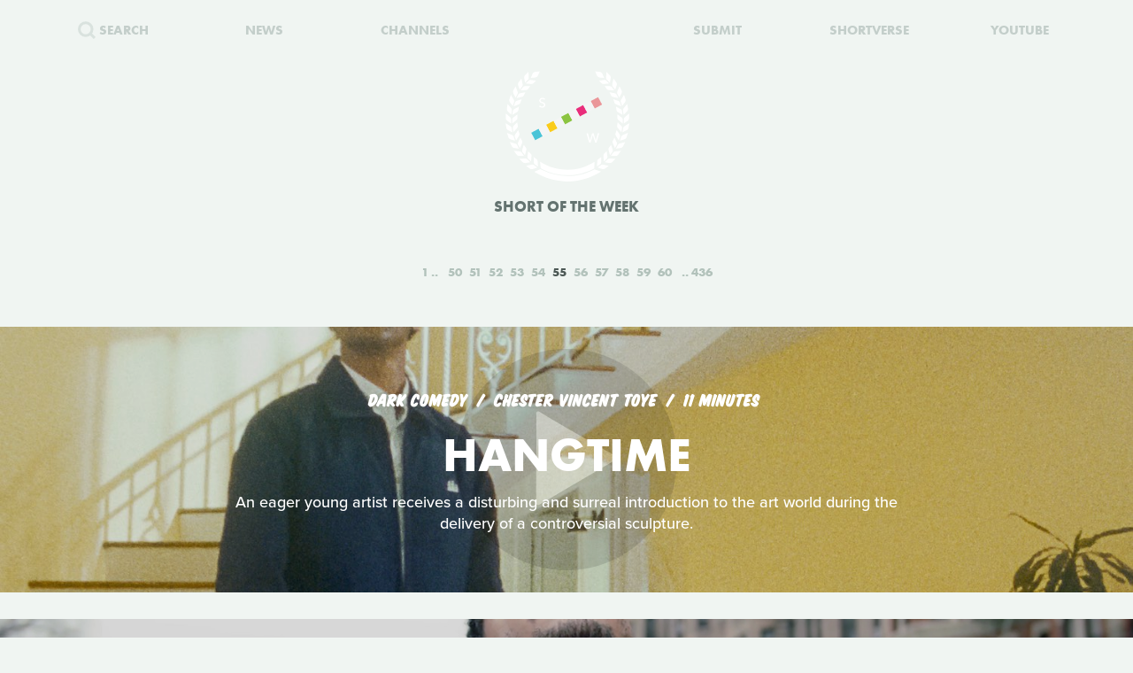

--- FILE ---
content_type: text/html; charset=UTF-8
request_url: https://www.shortoftheweek.com/?q=Don+Swaynos&p=55
body_size: 31612
content:
<!DOCTYPE html>
<html>
    <head>
<!--
     _           _       ___ _   _                     _
 ___| |_ ___ ___| |_ ___|  _| |_| |_ ___ _ _ _ ___ ___| |_
|_ -|   | . |  _|  _| . |  _|  _|   | -_| | | | -_| -_| '_|
|___|_|_|___|_| |_| |___|_| |_| |_|_|___|_____|___|___|_,_|

         ___   ___
     _ _| | | |_  |
    | | |_  |_|  _|
     \_/  |_|_|___|

-->

        <title>Watch the Best Short Films | Short of the Week</title>

        <!-- Meta Data -->
        <meta charset="utf-8">
        <meta name="viewport"           content="width=device-width, initial-scale=1, maximum-scale=1, user-scalable=no, minimal-ui" />
        <meta name="robots"             content="follow, all" />
        <meta name="googlebot"          content="index, follow" />
        <meta name="revisit-after"      content="2 days" />
        <meta name="description"        content="Watch the most innovative stories—Documentary, Comedy, Sci-fi, Horror, Experimental, Animation, Inspiration, Student films, Award winners & more short films" />
        <meta name="keywords"           content="film, short films, shortoftheweek, action, live, videos, stories, creative, innovative, storytellers" />

        <meta itemprop="name"           content="Watch the Best Short Films | Short of the Week" />
        <meta itemprop="image"          content="//static.shortoftheweek.com/images/screenshot.jpg?v=4.4.0" />
        <meta itemprop="description"    content="Watch the most innovative stories—Documentary, Comedy, Sci-fi, Horror, Experimental, Animation, Inspiration, Student films, Award winners & more short films" />

        <meta name="apple-mobile-web-app-status-bar-style" content="black-translucent" />

        <!-- Open Graph -->
        <meta property="fb:app_id"      content="227134177306799" />
        <meta property="og:title"       content="Watch the Best Short Films | Short of the Week"/>
        <meta property="og:site_name"   content="Short of the Week"/>
        <meta property="og:email"       content="support@shortoftheweek.com"/>
        <meta property="og:url"         content="https://www.shortoftheweek.com/?q=Don+Swaynos&p=55"/>
        <meta property="og:description" content="Watch the most innovative stories—Documentary, Comedy, Sci-fi, Horror, Experimental, Animation, Inspiration, Student films, Award winners & more short films" />
        <meta property="og:image"       content="https://static.shortoftheweek.com/images/screenshot.jpg" />
        <meta property="og:type"        content="article" />

        <!-- Twitter Cards -->
        <meta property="twitter:account_id"  content="19959735" />
        <meta property="twitter:card"        content="summary_large_image" />
        <meta property="twitter:site"        content="@ShortoftheWeek" />
        <meta property="twitter:title"       content="Watch the Best Short Films | Short of the Week" />
        <meta property="twitter:creator"     content="@ShortoftheWeek" />
        <meta property="twitter:description" content="Watch the most innovative stories—Documentary, Comedy, Sci-fi, Horror, Experimental, Animation, Inspiration, Student films, Award winners & more short films" />
        <meta property="twitter:url"         content="https://www.shortoftheweek.com/?q=Don+Swaynos&p=55" />
        <meta property="twitter:image:src"   content="https://static.shortoftheweek.com/images/screenshot.jpg" />
        <meta property="twitter:image"       content="https://static.shortoftheweek.com/images/screenshot.jpg" />

        <!-- Linkage -->
        <link rel="shortcut icon" href="//static.shortoftheweek.com/images/favicon.ico" />

        <link rel="alternate" type="application/rss+xml" title="RSS" href="https://www.shortoftheweek.com/feed/" />
        <link rel="alternate" type="application/atom+xml" title="Atom 0.3" href="https://www.shortoftheweek.com/feed/atom/" />

        <link rel="apple-touch-icon" sizes="57x57" href="//static.shortoftheweek.com/images/apple-touch-icon-57x57.png" />
        <link rel="apple-touch-icon" sizes="114x114" href="//static.shortoftheweek.com/images/apple-touch-icon-114x114.png" />
        <link rel="apple-touch-icon" sizes="72x72" href="//static.shortoftheweek.com/images/apple-touch-icon-72x72.png" />
        <link rel="apple-touch-icon" sizes="144x144" href="//static.shortoftheweek.com/images/apple-touch-icon-144x144.png" />
        <link rel="apple-touch-icon" sizes="60x60" href="//static.shortoftheweek.com/images/apple-touch-icon-60x60.png" />
        <link rel="apple-touch-icon" sizes="120x120" href="//static.shortoftheweek.com/images/apple-touch-icon-120x120.png" />
        <link rel="apple-touch-icon" sizes="76x76" href="//static.shortoftheweek.com/images/apple-touch-icon-76x76.png" />
        <link rel="apple-touch-icon" sizes="152x152" href="//static.shortoftheweek.com/images/apple-touch-icon-152x152.png" />

        <link rel="stylesheet" type="text/css" href="/style/screen-latest.min.css?v=4.4.0" />

        <!-- Core Script -->
        <script>var BASE_URL = "//" + location.hostname;</script>
        <script>window.pm = { fromHead: 1 }</script>

        
<!-- This site is optimized with the Yoast SEO plugin v3.0.7 - https://yoast.com/wordpress/plugins/seo/ -->
<meta property="og:locale" content="en_US" />
<meta property="og:type" content="article" />
<meta property="og:site_name" content="Short of the Week" />
<meta name="twitter:card" content="summary_large_image"/>
<meta name="twitter:site" content="@shortoftheweek"/>
<meta name="twitter:creator" content="@shortoftheweek"/>
<!-- / Yoast SEO plugin. -->

		<script type="text/javascript">
			window._wpemojiSettings = {"baseUrl":"https:\/\/s.w.org\/images\/core\/emoji\/72x72\/","ext":".png","source":{"concatemoji":"https:\/\/www.shortoftheweek.com\/wp-includes\/js\/wp-emoji-release.min.js?ver=4.4.1"}};
			!function(a,b,c){function d(a){var c,d=b.createElement("canvas"),e=d.getContext&&d.getContext("2d");return e&&e.fillText?(e.textBaseline="top",e.font="600 32px Arial","flag"===a?(e.fillText(String.fromCharCode(55356,56806,55356,56826),0,0),d.toDataURL().length>3e3):"diversity"===a?(e.fillText(String.fromCharCode(55356,57221),0,0),c=e.getImageData(16,16,1,1).data.toString(),e.fillText(String.fromCharCode(55356,57221,55356,57343),0,0),c!==e.getImageData(16,16,1,1).data.toString()):("simple"===a?e.fillText(String.fromCharCode(55357,56835),0,0):e.fillText(String.fromCharCode(55356,57135),0,0),0!==e.getImageData(16,16,1,1).data[0])):!1}function e(a){var c=b.createElement("script");c.src=a,c.type="text/javascript",b.getElementsByTagName("head")[0].appendChild(c)}var f,g;c.supports={simple:d("simple"),flag:d("flag"),unicode8:d("unicode8"),diversity:d("diversity")},c.DOMReady=!1,c.readyCallback=function(){c.DOMReady=!0},c.supports.simple&&c.supports.flag&&c.supports.unicode8&&c.supports.diversity||(g=function(){c.readyCallback()},b.addEventListener?(b.addEventListener("DOMContentLoaded",g,!1),a.addEventListener("load",g,!1)):(a.attachEvent("onload",g),b.attachEvent("onreadystatechange",function(){"complete"===b.readyState&&c.readyCallback()})),f=c.source||{},f.concatemoji?e(f.concatemoji):f.wpemoji&&f.twemoji&&(e(f.twemoji),e(f.wpemoji)))}(window,document,window._wpemojiSettings);
		</script>
		<style type="text/css">
img.wp-smiley,
img.emoji {
	display: inline !important;
	border: none !important;
	box-shadow: none !important;
	height: 1em !important;
	width: 1em !important;
	margin: 0 .07em !important;
	vertical-align: -0.1em !important;
	background: none !important;
	padding: 0 !important;
}
</style>
<link rel='stylesheet' id='wp-polls-css'  href='https://www.shortoftheweek.com/wp-content/plugins/wp-polls/polls-css.css?ver=2.73.8' type='text/css' media='all' />
<style id='wp-polls-inline-css' type='text/css'>
.wp-polls .pollbar {
	margin: 1px;
	font-size: 18px;
	line-height: 20px;
	height: 20px;
	background: #46BFD1;
	border: 1px solid #46BFD1;
}

</style>
<link rel='https://api.w.org/' href='https://www.shortoftheweek.com/wp-json/' />
<link rel="EditURI" type="application/rsd+xml" title="RSD" href="https://www.shortoftheweek.com/xmlrpc.php?rsd" />
<link rel="wlwmanifest" type="application/wlwmanifest+xml" href="https://www.shortoftheweek.com/wp-includes/wlwmanifest.xml" /> 
<meta name="generator" content="WordPress 4.4.1" />
<link rel="alternate" type="application/json+oembed" href="https://www.shortoftheweek.com/wp-json/oembed/1.0/embed?url" />
<link rel="alternate" type="text/xml+oembed" href="https://www.shortoftheweek.com/wp-json/oembed/1.0/embed?url&#038;format=xml" />


        <style>
            html { opacity: 0 }
        </style>

<!-- Google tag (gtag.js) -->
<script async src="https://www.googletagmanager.com/gtag/js?id=G-93QTJ7RZ0S">
</script>
<script>
  window.dataLayer = window.dataLayer || [];
  function gtag(){dataLayer.push(arguments);}
  gtag('js', new Date());

  gtag('config', 'G-93QTJ7RZ0S');
</script>
    </head>

    <body class=" page-index ">
        <div class="loader"></div>

        <div class="replaceable-content h-entry">
            <header class="body-header">
                <div class="nav-fixed">
                    <div class="menu icon-menu">
                        <svg xmlns="//www.w3.org/2000/svg" width="20" height="23" xmlns:xlink="//www.w3.org/1999/xlink" x="0px" y="0px" viewBox="0 0 26.3 21" enable-background="new 0 0 26.3 21" xml:space="preserve">
                            <rect x="0" y="0" fill="#B2C2BB" width="26.3" height="3"/>
                            <rect x="0" y="9" fill="#B2C2BB" width="26.3" height="3"/>
                            <rect x="0" y="18" fill="#B2C2BB" width="26.3" height="3"/>
                        </svg>
                    </div>

                    <nav class="primary-nav">
                        <a class="nav-link search" href="/search/">
                            <svg xmlns="//www.w3.org/2000/svg" xmlns:xlink="//www.w3.org/1999/xlink" x="0px" y="0px" width="20px" height="20px" viewBox="0 0 20 20" enable-background="new 0 0 20 20" xml:space="preserve">
                                <g opacity="0.75">
                                    <circle fill-rule="evenodd" clip-rule="evenodd" fill="none" stroke="#B2C2BB" stroke-width="3" stroke-miterlimit="10" cx="8.788" cy="8.958" r="7.245"/>
                                    <line fill="none" stroke="#B2C2BB" stroke-width="3" stroke-miterlimit="10" x1="14.021" y1="13.965" x2="19" y2="18.943"/>
                                </g>
                            </svg>
                            <span>Search</span>
                        </a>
                        <a class="nav-link menu-item" href="/news/">
                            <span>News</span>
                        </a>
                        <a class="nav-link menu-item" href="/channels/">
                            <span>Channels</span>
                        </a>
                        <a class="nav-link nav-logo" href="/">
                                                    <i class="icon logo-graphic">
                                <svg version="1.1"
    id="Layer_1"
    xmlns="http://www.w3.org/2000/svg"
    xmlns:xlink="http://www.w3.org/1999/xlink"
    x="0"
    y="0"
    width="100"
    height="60"
    viewBox="0 0 93.712 56.92"
    enable-background="new 0 0 93.712 56.92"
    xml:space="preserve">

    <g>
        <polygon fill="#49C4D7" points="15.277,51.688 5.448,56.92 0.215,47.086 10.042,41.86" style="" />
        <polygon fill="#FACC1B" points="34.938,41.224 25.107,46.453 19.876,36.622 29.707,31.396" style="" />
        <rect x="41.501" y="22.895" transform="matrix(0.8828 -0.4697 0.4697 0.8828 -7.8534 25.4432)" fill="#8BC441" width="11.136" height="11.135" style="" />
        <polygon fill="#E92D7B" points="74.265,20.298 64.434,25.528 59.197,15.699 69.029,10.47" style="" />
        <rect x="80.825" y="1.968" transform="matrix(0.8828 -0.4697 0.4697 0.8828 6.5844 41.4646)" fill="#EA9699" width="11.138" height="11.137" style="" />

        <rect x="12.009" y="38.586" transform="matrix(0.8826 -0.4702 0.4702 0.8826 -18.6979 13.4507)" fill="#F4F5F5" width="11.136" height="11.137"/>
        <rect x="31.672" y="28.126" transform="matrix(0.8827 -0.4699 0.4699 0.8827 -11.4655 21.4523)" fill="#F4F5F5" width="11.134" height="11.134"/>
        <polygon fill="#F4F5F5" points="64.432,25.528 54.599,30.762 49.37,20.931 59.197,15.699"/>
        <rect x="70.996" y="7.199" transform="matrix(0.8828 -0.4698 0.4698 0.8828 2.9781 37.4693)" fill="#F4F5F5" width="11.135" height="11.136"/>
    </g>
</svg>                            </i>
                                                </a>
                        <a class="nav-link menu-item" href="https://www.shortverse.com/festivals/shortoftheweek?utm_source=shortoftheweek&amp;utm_medium=website&amp;utm_campaign=header">
                            <span>Submit</span>
                        </a>
			<a class="nav-link menu-item" href="https://www.shortverse.com/?utm_source=shortoftheweek&amp;utm_medium=website&amp;utm_campaign=header" target="_blank">
				<span>Shortverse</span>
			</a>
                        <a class="nav-link menu-item" href="https://www.youtube.com/channel/UCyp-EzJrdTOd9uNPvmdst-w" target="_blank">
                            <span>YouTube</span>
                        </a>
                                            </nav>
                </div>

                    <div class="laurel-wrap-lg">
        <i class="icon scrollable-logo logo-graphic push-top-lg">
            <svg version="1.1"
    id="Layer_1"
    xmlns="http://www.w3.org/2000/svg"
    xmlns:xlink="http://www.w3.org/1999/xlink"
    x="0"
    y="0"
    width="100"
    height="60"
    viewBox="0 0 93.712 56.92"
    enable-background="new 0 0 93.712 56.92"
    xml:space="preserve">

    <g>
        <polygon fill="#49C4D7" points="15.277,51.688 5.448,56.92 0.215,47.086 10.042,41.86" style="" />
        <polygon fill="#FACC1B" points="34.938,41.224 25.107,46.453 19.876,36.622 29.707,31.396" style="" />
        <rect x="41.501" y="22.895" transform="matrix(0.8828 -0.4697 0.4697 0.8828 -7.8534 25.4432)" fill="#8BC441" width="11.136" height="11.135" style="" />
        <polygon fill="#E92D7B" points="74.265,20.298 64.434,25.528 59.197,15.699 69.029,10.47" style="" />
        <rect x="80.825" y="1.968" transform="matrix(0.8828 -0.4697 0.4697 0.8828 6.5844 41.4646)" fill="#EA9699" width="11.138" height="11.137" style="" />

        <rect x="12.009" y="38.586" transform="matrix(0.8826 -0.4702 0.4702 0.8826 -18.6979 13.4507)" fill="#F4F5F5" width="11.136" height="11.137"/>
        <rect x="31.672" y="28.126" transform="matrix(0.8827 -0.4699 0.4699 0.8827 -11.4655 21.4523)" fill="#F4F5F5" width="11.134" height="11.134"/>
        <polygon fill="#F4F5F5" points="64.432,25.528 54.599,30.762 49.37,20.931 59.197,15.699"/>
        <rect x="70.996" y="7.199" transform="matrix(0.8828 -0.4698 0.4698 0.8828 2.9781 37.4693)" fill="#F4F5F5" width="11.135" height="11.136"/>
    </g>
</svg>        </i>
    </div>

    <h1 class="header-caption align-center">
        Short of the Week
    </h1>

                <nav class="secondary-nav align-center">
                    <div class="inner">
                        <h1 class="align-center">
                            <a href="https://www.shortoftheweek.com" class="home-link">
                                <i class="icon logo-graphic"></i>
                            </a>
                        </h1>

                        <div class="menu vertical-center">
                            <form id="FormSearch" class="fadeable" name="search" method="GET" action="https://www.shortoftheweek.com/search/" autocomplete="off">
                                <input id="FormSearchQuery" name="q" type="text" placeholder="search">
                            </form>

                                                            <div>
                                    <a class="nav-link fadeable" href="/">Home</a>
                                </div>
                                                            <div>
                                    <a class="nav-link fadeable" href="https://www.shortoftheweek.com/channels/">Channels</a>
                                </div>
                                                            <div>
                                    <a class="nav-link fadeable" href="https://www.shortoftheweek.com/news/">News</a>
                                </div>
                                                            <div>
                                    <a class="nav-link fadeable" href="https://www.shortverse.com?utm_source=shortoftheweek&utm_medium=website&utm_campaign=header">Shortverse</a>
                                </div>
                                                            <div>
                                    <a class="nav-link fadeable" href="http://shop.shortoftheweek.com/products">Shop</a>
                                </div>
                                                            <div>
                                    <a class="nav-link fadeable" href="https://www.shortverse.com/festivals/shortoftheweek?utm_source=shortoftheweek&utm_medium=website&utm_campaign=header">Submit a Film</a>
                                </div>
                            
                            <a class="nav-link nav-close fadeable">
                                <img src="//static.shortoftheweek.com/images/symbols/close.svg" width="40" alt="Close">
                            </a>
                        </div>
                    </div>
                </nav>
            </header>

                <main>

        
        <div class="pagination top">
            
<div class="paging margin-center"><!--
            --><a class="first" href="?q=Don+Swaynos&amp;p=1">1</a><!--
    
            --><a class="" href="?q=Don+Swaynos&amp;p=50">50</a><!--
            --><a class="" href="?q=Don+Swaynos&amp;p=51">51</a><!--
            --><a class="" href="?q=Don+Swaynos&amp;p=52">52</a><!--
            --><a class="" href="?q=Don+Swaynos&amp;p=53">53</a><!--
            --><a class="" href="?q=Don+Swaynos&amp;p=54">54</a><!--
            --><a class="active" href="?q=Don+Swaynos&amp;p=55">55</a><!--
            --><a class="" href="?q=Don+Swaynos&amp;p=56">56</a><!--
            --><a class="" href="?q=Don+Swaynos&amp;p=57">57</a><!--
            --><a class="" href="?q=Don+Swaynos&amp;p=58">58</a><!--
            --><a class="" href="?q=Don+Swaynos&amp;p=59">59</a><!--
            --><a class="" href="?q=Don+Swaynos&amp;p=60">60</a><!--
    
            --><a class="last" href="?q=Don+Swaynos&amp;p=436">436</a><!--
    -->
</div>
        </div>

        <div class="video-list vertical-post-list"></div>

        <div class="infinite-scroll align-center">
            <img src="//static.shortoftheweek.com/images/indicators/activity.gif" width="50" height="50" class="icon-loader" alt="Loading">
        </div>

        <div class="pagination bottom">
            <div class="pagination-group">
                                    <a name="PaginationMore" class="action-load-more" href="#more">More</a>
                
                <div class="paging">
                    
<div class="paging margin-center"><!--
            --><a class="first" href="?q=Don+Swaynos&amp;p=1">1</a><!--
    
            --><a class="" href="?q=Don+Swaynos&amp;p=50">50</a><!--
            --><a class="" href="?q=Don+Swaynos&amp;p=51">51</a><!--
            --><a class="" href="?q=Don+Swaynos&amp;p=52">52</a><!--
            --><a class="" href="?q=Don+Swaynos&amp;p=53">53</a><!--
            --><a class="" href="?q=Don+Swaynos&amp;p=54">54</a><!--
            --><a class="active" href="?q=Don+Swaynos&amp;p=55">55</a><!--
            --><a class="" href="?q=Don+Swaynos&amp;p=56">56</a><!--
            --><a class="" href="?q=Don+Swaynos&amp;p=57">57</a><!--
            --><a class="" href="?q=Don+Swaynos&amp;p=58">58</a><!--
            --><a class="" href="?q=Don+Swaynos&amp;p=59">59</a><!--
            --><a class="" href="?q=Don+Swaynos&amp;p=60">60</a><!--
    
            --><a class="last" href="?q=Don+Swaynos&amp;p=436">436</a><!--
    -->
</div>
                </div>
            </div>
        </div>

    </main>

            <footer class="body-footer dark-bar">
                <div class="social-media align-center">
                    <h3 class="flush">YouTube Channel</h3>
                    <a href="https://www.youtube.com/channel/UCyp-EzJrdTOd9uNPvmdst-w/?sub_confirmation=1"
                        class="label-youtube label-social"
                        target="_blank">SUBSCRIBE</a>
                </div>

                <nav><!--
                                            --><a class="nav-link" href="/">Home</a>
                        <!--
                                            --><a class="nav-link" href="https://www.shortoftheweek.com/channels/">Channels</a>
                        <!--
                                            --><a class="nav-link" href="https://www.shortverse.com?utm_source=shortoftheweek&utm_medium=website&utm_campaign=footer">Shortverse</a>
                        <!--
                                            --><a class="nav-link" href="https://shop.shortoftheweek.com">Shop</a>
                        <!--
                                            --><a class="nav-link" href="https://www.shortverse.com/festivals/shortoftheweek?utm_source=shortoftheweek&utm_medium=website&utm_campaign=footer">Submit a Film</a>
                        <!--
                                            --><a class="nav-link" href="https://www.shortoftheweek.com/news/">News</a>
                        <!--
                                            --><a class="nav-link" href="https://www.shortoftheweek.com/jobs/">Jobs</a>
                        <!--
                                            --><a class="nav-link" href="https://www.shortoftheweek.com/about/">About</a>
                        <!--
                                            --><a class="nav-link" href="https://www.shortoftheweek.com/sponsorship/">Sponsorship</a>
                        <!--
                                    -->
                    <a class="nav-link nav-link-no-break" href="/login">Login</a> /
                    <a class="nav-link nav-link-no-break" href="/register">Sign Up</a>
                </nav>

                <div class="newsletter align-center push-top">
                    <h3 class="flush">Sign up for our weekly newsletter!</h3>
                    <span class="subtitle">The best short films delivered to your inbox.</span>

                    <form id="NewsletterForm" class="push-bottom-lg push-top" method="POST">
                        <input type="hidden" name="u" value="e065fe439b51b4e423d27119b">
                        <input type="hidden" name="id" value="bf235fe23b">
                        <input type="hidden" name="group[1][9]" value="1" data-type="Source/MC Signup">
                        <input type="hidden" name="group[9][25]" value="1" data-type="Settings/Weekly">

                        <div class="state state-unsent">
                            <input type="email" placeholder="Your email here" autocapitalize="off" autocorrect="off" name="MERGE0" id="MERGE0" size="25" value=""> <br>

                            <button class="cta" type="submit">Join</button>
                        </div>

                        <small class="recaptcha-note">
                            This site is protected by reCAPTCHA and the
                            <br />
                            Google
                            <a href="https://policies.google.com/privacy">Privacy Policy</a> and
                            <a href="https://policies.google.com/terms">Terms of Service</a> apply.
                        </small>

                        <div class="state state-success">
                            <small><b>You are now on the list!</b></small>
                        </div>

                        <div class="state state-error">
                            <small><b>You are already subscribed.</b></small>
                        </div>

                        <div class="state state-custom">
                            <small><b>An error has occurred with your submission.</b></small>
                        </div>
                    </form>
                </div>

                <div class="social-media align-center">
                    <h3 class="flush">Follow us</h3>
                    <a href="https://www.facebook.com/shortoftheweek" class="label-facebook label-social" target="_blank">FACEBOOK</a>
                    <a href="https://twitter.com/shortoftheweek" class="label-twitter label-social" target="_blank">TWITTER</a>
                </div>

                <small class="push-top-lg copyright">
                    <span>2007 - 2025 &copy; Short of the Week, LLC.</span>
                    &nbsp;&verbar;&nbsp;
                    <a href="/privacy-policy/">Privacy Policty</a>
                    &nbsp;&verbar;&nbsp;
                    <a href="/terms-and-conditions/">Terms &amp; Conditions</a>
                </small>
            </footer>

                            <!-- Administrators -->
                    </div>

        

        
        <!-- Templates -->
        
<script id="tpl-module-news-article" type="text/template">
    
<article class="news-preview {% if model.getBackgroundImage() %}has-image{% else %}no-image{% endif %} {% if not ignoreColor %}{{ model.getTextColor() }}{% endif %}">
    <header style="background-image: url({{ model.getBackgroundImage() }});">
        <div class="content">
            <div class="details">
                <address>
                    {% if model.getCategories.length > 0 %}<span class="p-category"><a href="{{ model.getCategories.at(0).getURL() }}">{{ model.getCategories.at(0).getDisplayName() }}</a></span>{% endif %}
                    <time class="dt-published published" pubdate datetime="{{ model.getCreatedAt() }}">{{ model.getCreatedAt(true) }}</time>
                </address>
            </div>

            <h1 class="entry-title">{{ model.getTitle() }}</h1>

            <div class="align-center push-top">
                <a class="p-author h-card author-credit" href="{{ model.getAuthor().getURL() }}" rel="author">
                    <img src="{{ model.getAuthor().getAvatar() }}" alt="Avatar">
                    {{ model.getAuthor().getDisplayName() }}
                </a>
            </div>
        </div>
    </header>
</article>

<article class="news-article article-wrapper {{ className }}">
    <section class="article editorial content entry-content" id="Content">
        <div class="social-buttons"></div>

        {% if content %}
            {{ content }}
        {% else %}
            {{ model.getContent() }}
        {% endif %}

    </section>
</article>


</script>

<script id="tpl-module-news-preview" type="text/template">
    
<article id="{{ model.id }}" class="news-preview {{ className }} {% if model.getBackgroundImage() %}has-image{% else %}no-image{% endif %} {% if not ignoreColor %}{{ model.getTextColor() }}{% endif %}">
    <header style="background-image: url({{ model.getBackgroundImage() }});">
        <div class="content">
            <div class="details">
                <address>
                    {% if model.getCategories.length > 0 %}<span>{{ model.getCategories.at(0).getDisplayName() }}</span>{% endif %}
                    <time pubdate datetime="{{ model.getCreatedAt() }}">{{ model.getCreatedAt(true) }}</time>
                </address>
            </div>

            <h1>
                <a href="{{ model.getURL() }}" rel="bookmark">{{ model.getTitle() }}</a>
            </h1>

            <div class="description">
                <p>
                    {{ model.getPreview(2) }}
                </p>
            </div>

            {% if model.hasSubscriptions() %}
            <div class="doggyear subscription-{{ model.getSubscription(0) }}">
                {{ model.getSubscription(0) }}
            </div>
            {% endif %}
        </div>
    </header>

    <section class="news-excerpt">
    </section>
</article>


</script>

<script id="tpl-module-video-player" type="text/template">
    
<section class="video-player {% if not ignoreColor %}{{ model.getTextColor() }}{% endif %}">

    <div class="embed-wrapper" data-src="{{ model.getEmbeddableVideo() }}">

    </div>

    <article class="content align-center">
        <a href="{{ model.getURL() }}" class="symbol-play">Play</a>

        <div class="details">
            <span>{{ model.getGenre.getDisplayName() }}</span>
            {% if model.getFilmmaker() %}
                <span>
                {% if model.getFilmmakersCount() > 2 %}
                    {{ model.getFilmmakers()[0] }} &amp; {{ model.getFilmmakersCount() - 1 }} Others
                {% else %}
                    {% for filmmaker in model.getFilmmakers() %}
                        {{ filmmaker }}{% if not loop.last %} &amp; {% endif %}
                    {% endfor %}
                {% endif %}
                </span>
            {% endif %}

            {% if model.getDuration() %}<time>{{ model.getDuration() }} minutes</time>{% endif %}

            <div class="labels">
                {% for label in model.getLabels() %}
                    <a href="#{{ label|lower }}" class="p-category label-{{ label|lower }}">{{ label }}</a>
                {% endfor %}
            </div>
        </div>

        <h1 class="title p-name entry-title">{{ model.getTitle() }}</h1>

        <div class="description p-summary entry-summary">
            {{ model.getExcerpt() }}
        </div>

        <div class="social-media pad-30">
{#
            <a href="https://www.facebook.com/sharer/sharer.php?u={{ model.getFacebookURL() }}" class="label-facebook label-social" target="_blank">LIKE</a>
            <a href="https://twitter.com/share?via=shortoftheweek&amp;url={{ model.getURL() }}&amp;text={{ model.getTwitterText() }}" class="label-twitter label-social" target="_blank">TWEET</a>
#}
            <a href="#read-more" class="action-read-article label-white label-action" target="_blank">READ REVIEW</a>
{#
            <div class="icon-chevron-down"></div>
#}
        </div>
    </article>

</section>
</script>

<script id="tpl-module-video-preview" type="text/template">
    
<article id="{{ model.id }}" class="video-preview {{ className }} {% if not ignoreColor %}{{ model.getTextColor() }}{% endif %}">
    <a href="{{ model.getURL() }}" class="symbol-play">Play</a>

    <header {% if not ignoreBackground %}style="background-image: url({{ model.getBackgroundImage() }});"{% endif %}>
        <div class="content">
            <div class="details">
                <span>{{ model.getGenre.getDisplayName() }}</span>
                {% if model.getFilmmaker() %}
                    <span>
                    {% if model.getFilmmakersCount() > 2 %}
                        {{ model.getFilmmakers()[0] }} &amp; {{ model.getFilmmakersCount() - 1 }} Others
                    {% else %}
                        {% for filmmaker in model.getFilmmakers() %}
                            {{ filmmaker }}{% if not loop.last %} &amp; {% endif %}
                        {% endfor %}
                    {% endif %}
                    </span>
                {% endif %}

                {% if model.getDuration() %}<time>{{ model.getDuration() }} minutes</time>{% endif %}

                <div class="labels">
                    {% for label in model.getLabels() %}
                        <a href="#{{ label|lower }}" class="label-{{ label|lower }}">{{ label }}</a>
                    {% endfor %}
                </div>
            </div>

            <h1><a href="{{ model.getURL() }}" rel="bookmark">{{ model.getTitle() }}</a></h1>

            {% if model.getPreview() %}
                <p class="description">{{ model.getPreview() }}</p>
            {% endif %}

            {% if shareModel %}
                <!-- Social -->
                <div class="social-media push-top align-center">
                    <a href="https://www.facebook.com/sharer/sharer.php?u={{ shareModel.getFacebookURL() }}" class="label-facebook label-social" data-type="facebook" target="_blank">LIKE</a>
{#
                    <a href="https://twitter.com/share?via=shortoftheweek&amp;url={{ shareModel.getURL() }}&amp;text={{ shareModel.getTwitterText() }}" data-type="twitter" class="label-twitter label-social" target="_blank">TWEET</a>
#}
                </div>
            {% endif %}

            {% if model.hasSubscriptions() %}
            <div class="doggyear subscription-{{ model.getSubscription(0) }}">
                {{ model.getSubscription(0) }}
            </div>
            {% endif %}
        </div>
    </header>
</article>

</script>

<script id="tpl-svg-logo" type="text/template">
    <svg version="1.1"
    id="Layer_1"
    xmlns="http://www.w3.org/2000/svg"
    xmlns:xlink="http://www.w3.org/1999/xlink"
    x="0"
    y="0"
    width="100"
    height="60"
    viewBox="0 0 93.712 56.92"
    enable-background="new 0 0 93.712 56.92"
    xml:space="preserve">

    <g>
        <polygon fill="#49C4D7" points="15.277,51.688 5.448,56.92 0.215,47.086 10.042,41.86" style="fill: XXXXXX" />
        <polygon fill="#FACC1B" points="34.938,41.224 25.107,46.453 19.876,36.622 29.707,31.396" style="fill: XXXXXX" />
        <rect x="41.501" y="22.895" transform="matrix(0.8828 -0.4697 0.4697 0.8828 -7.8534 25.4432)" fill="#8BC441" width="11.136" height="11.135" style="fill: XXXXXX" />
        <polygon fill="#E92D7B" points="74.265,20.298 64.434,25.528 59.197,15.699 69.029,10.47" style="fill: XXXXXX" />
        <rect x="80.825" y="1.968" transform="matrix(0.8828 -0.4697 0.4697 0.8828 6.5844 41.4646)" fill="#EA9699" width="11.138" height="11.137" style="fill: XXXXXX" />

        <rect x="12.009" y="38.586" transform="matrix(0.8826 -0.4702 0.4702 0.8826 -18.6979 13.4507)" fill="#F4F5F5" width="11.136" height="11.137"/>
        <rect x="31.672" y="28.126" transform="matrix(0.8827 -0.4699 0.4699 0.8827 -11.4655 21.4523)" fill="#F4F5F5" width="11.134" height="11.134"/>
        <polygon fill="#F4F5F5" points="64.432,25.528 54.599,30.762 49.37,20.931 59.197,15.699"/>
        <rect x="70.996" y="7.199" transform="matrix(0.8828 -0.4698 0.4698 0.8828 2.9781 37.4693)" fill="#F4F5F5" width="11.135" height="11.136"/>
    </g>
</svg></script>
        <!-- Scripts -->

        <script type='text/javascript'>
/* <![CDATA[ */
var pollsL10n = {"ajax_url":"https:\/\/www.shortoftheweek.com\/wp-admin\/admin-ajax.php","text_wait":"Your last request is still being processed. Please wait a while ...","text_valid":"Please choose a valid poll answer.","text_multiple":"Maximum number of choices allowed: ","show_loading":"1","show_fading":"1"};
/* ]]> */
</script>
<script type='text/javascript' src='https://www.shortoftheweek.com/wp-content/plugins/wp-polls/polls-js.js?ver=2.73.8'></script>
<script type='text/javascript' src='https://www.shortoftheweek.com/wp-includes/js/wp-embed.min.js?ver=4.4.1'></script>


        <script src="//www.youtube.com/iframe_api"></script>
        <script src="/script/vendor.js?v=4.4.0"></script>
                <script src="/script/app-latest.min.js?v=4.4.0"></script>
                <script>
          (function(d) {
            var config = {
              kitId: "pea7ehd",
              scriptTimeout: 3000,
              async: true
            },
            h=d.documentElement,t=setTimeout(function(){h.className=h.className.replace(/\bwf-loading\b/g,"")+" wf-inactive";},config.scriptTimeout),tk=d.createElement("script"),f=false,s=d.getElementsByTagName("script")[0],a;h.className+=" wf-loading";tk.src='https://use.typekit.net/'+config.kitId+'.js';tk.async=true;tk.onload=tk.onreadystatechange=function(){a=this.readyState;if(f||a&&a!="complete"&&a!="loaded")return;f=true;clearTimeout(t);try{Typekit.load(config)}catch(e){}};s.parentNode.insertBefore(tk,s)
          })(document);
        </script>

        
        <!-- Initialize -->
        <script id="initScripts" type="text/javascript">
            window.config = {
                BUILD        : "4.3.2",
                CAST_APP_ID  : "",
                CAST_APP_NAME: "",
                CAT_PROMOTED : "",
                REFERRER     : "",
                OVERRIDE_LOG: true,
                BC           : 10,
                USER         : false            };

            
    window.page = new window.pm.Page_Home({
        el        : window.pm.$body,
        json_posts: {"count":10,"limit":10,"page":55,"total":4358,"page_max":436,"_links":{"first":"https:\/\/www.shortoftheweek.com\/?limit=10&page=1","last":"https:\/\/www.shortoftheweek.com\/?limit=10&page=436","next":"https:\/\/www.shortoftheweek.com\/?limit=10&page=56","previous":"https:\/\/www.shortoftheweek.com\/?limit=10&page=54"},"data":[{"ID":37804,"post_author":"19","post_content":"<p>Chester Vincent Toye's 11-minute short\u00a0<em>Hangtime<\/em> is a film that is hard to define. An enigmatic tale of a pair of fine art handlers and their latest delivery, over its short duration the story walks a fine line between the surreal and the humorous, leaving viewers with plenty to digest.<\/p><p>\"I made <em>Hangtime<\/em> to explore a version of the art world that I've never seen on the screen\", Toye reveals as we discuss how his short was inspired by his own experiences\u00a0assisting conceptual artist <a href=\"https:\/\/hankwillisthomas.com\/\">Hank Willis Thomas<\/a> and the <a href=\"https:\/\/www.newyorker.com\/magazine\/2021\/08\/09\/the-epic-style-of-kerry-james-marshall\">Kerry James Marshall<\/a> painting <a href=\"https:\/\/www.metmuseum.org\/art\/collection\/search\/701471\"><em>Still-Life with Wedding Portrait<\/em><\/a>\u00a0(which depicts a Black wedding portrait being installed by a pair of gloved black hands).<\/p><p>Following in the footsteps of these renowned artists, the writer\/director aimed to explore \"the beautifully rich and complex range of conflicting and co-existing Black experiences\" on screen, by creating a story that wasn't focused on the Black artist, but instead captured the unseen world of\u00a0the Black art worker, aspiring artist, and collector\u00a0in one narrative.<\/p>[caption id=\"attachment_37806\" align=\"alignnone\" width=\"640\"]<img class=\"size-large wp-image-37806\" src=\"https:\/\/www.shortoftheweek.com\/wp-content\/uploads\/2023\/07\/Hangtime-Chester-Vincent-Toye-02-640x384.jpg\" alt=\"Hangtime Chester Vincent Toye\" width=\"640\" height=\"384\" \/> David McClain Jr (L) and DeMorge Brown as the pair of fine art handlers delivering a controversial sculpture in <em>Hangtime<\/em>[\/caption]<p>We first meet the film's fine art handlers around 30-seconds into the short, as a close-up of our young aspiring artist (<a href=\"https:\/\/www.imdb.com\/name\/nm5654570\/?ref_=tt_ov_st\">David McClain Jr.<\/a>) slowly zooms out to reveal <a href=\"https:\/\/www.imdb.com\/name\/nm1930273\/?ref_=tt_ov_st\">DeMorge Brown<\/a>\u00a0(<a href=\"https:\/\/www.shortoftheweek.com\/2017\/12\/13\/i-was-there-too\/\"><em>I Was There Too<\/em><\/a>) in the driving seat. This patient 90-second shot, with very little dialogue, is an intriguing primer of what's to come, as Toye challenged himself to return to his roots as a large format photographer and slow his process down.<\/p><p>This results in the film being presented in a series of 10 long shots (if you include the opening shot before the title card) with little camera movement and minimal lines exchanged between actors. Toye chose to shot his film this way as he wanted to allow his crew time to focus on the set-up of each scene and place his viewers in a \"more objective, distant, and voyeuristic perspective\".<\/p><p>This deliberate, slower pacing also forces the film's audience to experience events, and the discomfort that comes with them, in real-time, but those long takes wouldn't work if it wasn't for the outstanding performances of\u00a0<em>Hangtime's\u00a0<\/em>central trio McClain Jr, Brown and <a href=\"https:\/\/www.imdb.com\/name\/nm1127289\/?ref_=tt_ov_st\">Latarsha Rose<\/a>. With the short's director praising their \"trust and immense talent\" for making his vision a success, explaining that without that the \"tone would\u2019ve fallen flat\" and they could have ended up wasting \"tons of film\".<\/p><blockquote><p>\"Shooting on 16mm encouraged a slower and more considered shooting process during production\"<\/p><\/blockquote><p>The decision to shoot on 16mm was one made to \"separate the world of the film from our reality and ease viewers into the strange and twisted world\" that Toye creates in\u00a0<em>Hangtime<\/em>. The director credits the short's distinct look on his collaboration with cinematographer <a href=\"https:\/\/www.piercerobinson.com\/\">Pierce Marcel Robinson<\/a>, explaining that working with him\u00a0installed \"a lot of confidence on set\", his input essential in creating the beautiful overall\u00a0look of the film and giving each of the 10 shots a distinct feel.\u00a0<\/p><p>Shooting on 16mm\u00a0also\u00a0forced the director and his team to stick to the \"slower and more considered shooting process\" they set out to achieve in pre-production. The resulting effect, of blending this original narrative with such a patient production, makes for as truly distinct and original short. There's no huge drama and no standout moments, but the overall impact of the short really sticks with you and the talent of Toye is undeniable.<\/p><p>That talent is now being focused on the director's debut feature film and we're eager to see if this deliberately gentle approach continues in the longer format.<\/p>","post_date":"2023-07-12 10:00:00","post_title":"Hangtime","post_name":"hangtime","background_image":"\/\/static.shortoftheweek.com\/wp-content\/uploads\/2023\/07\/Hangtime-Header-01.jpg","categories":{"count":5,"limit":10,"page":1,"total":0,"page_max":0,"_links":{"first":"https:\/\/www.shortoftheweek.com\/?limit=10&page=1","last":"https:\/\/www.shortoftheweek.com\/?limit=10&page=0","next":"https:\/\/www.shortoftheweek.com\/?limit=10&page=0","previous":"https:\/\/www.shortoftheweek.com\/?limit=10&page=1"},"data":[{"ID":1313,"color":"#7FC2DB","display_name":"Black Filmmakers","slug":"black-filmmakers"},{"ID":151,"color":"#00E3E3","display_name":"Dark Comedy","slug":"dark-comedy-genre"},{"ID":90,"color":"#FFC400","display_name":"Innocence","slug":"innocence"},{"ID":64,"color":"#58B08B","display_name":"Live-Action","slug":"live-action"},{"ID":63,"color":"#B35D5F","display_name":"USA","slug":"usa"}]},"author":{"display_name":"Rob Munday","first_name":"Rob","last_name":"Munday","ID":"19","company":"Short of the Week","occupation":"","phone":"","notification_weekly":"1","notification_daily":"1","notification_texts":"1","subscriptions":["the-short-list"],"email":"robmundayemail@gmail.com","real_name":"Rob Munday"},"country":{"ID":63,"color":"#B35D5F","display_name":"USA","slug":"usa"},"filmmaker":"Chester Vincent Toye","labels":"","links":[{"url":"https:\/\/chestertoye.com\/","label":"Filmmaker&#039;s Website"}],"duration":"11","genre":{"ID":151,"color":"#00E3E3","display_name":"Dark Comedy","slug":"dark-comedy-genre"},"play_link":"https:\/\/player.vimeo.com\/video\/844494861","play_link_target":"video","post_excerpt":"An eager young artist receives a disturbing and surreal introduction to the art world during the delivery of a controversial sculpture.","production":"Anne Alexander ","style":{"ID":64,"color":"#58B08B","display_name":"Live-Action","slug":"live-action"},"subscriptions":[],"tags":{"count":0,"limit":10,"page":1,"total":0,"page_max":0,"_links":{"first":"https:\/\/www.shortoftheweek.com\/?limit=10&page=1","last":"https:\/\/www.shortoftheweek.com\/?limit=10&page=0","next":"https:\/\/www.shortoftheweek.com\/?limit=10&page=0","previous":"https:\/\/www.shortoftheweek.com\/?limit=10&page=1"},"data":[]},"text_color":"light","twitter_text":"Hangtime+-+a+short+film+by%C2%A0Chester+Vincent+Toye","thumbnail":"\/\/static.shortoftheweek.com\/wp-content\/uploads\/2023\/07\/Hangtime-Header-01-640x548.jpg","type":"video","topic":{"ID":90,"color":"#FFC400","display_name":"Innocence","slug":"innocence"}},{"ID":37800,"post_author":"2604","post_content":"<p>The bittersweet nature of living in New York City is that no neighborhood ever really stays the same; you can leave town for two weeks, only to come back to a changed landscape. In your absence, maybe some developer bribed a guy to bulldoze a building that\u2019s been there for fifty years, and the rubble-filled corner lot you used to walk by on the way to school stares back at you like a hole in your soul. In the same vein, you can walk up to a restaurant that fed you for decades, only to find a piece of paper taped to the door that says that they\u2019ve closed their doors forever. In a very short period of time, a neighborhood can become almost unrecognizable in a way that feels alienating and unasked for, and the longer you\u2019re away, the starker the differences can be between a place you used to know when you were younger and a place you\u2019re living at\u00a0in 2000-and-whatever-year-it-is.<\/p><p>The same is true for friendships. You might think you know someone well, but the person you knew when you were younger might have changed (or vice versa), and a friendship that used to be easy can feel like pulling teeth. <em>It\u2019s Snowing in the Summer<\/em> \u2013 directed by talented commercial director and photographer <a href=\"https:\/\/www.instagram.com\/iam_newyorkmade\/?hl=en-gb\">Gladmir Gelin<\/a> \u2013 is about both of these issues: a neighborhood undergoing massive change (due to an influx of gentrifiers and tourists looking for an authentic \u201cHarlem experience\u201d) and two friends that have grown apart over the years.<\/p>[caption id=\"attachment_37802\" align=\"alignnone\" width=\"640\"]<img class=\"size-large wp-image-37802\" src=\"https:\/\/www.shortoftheweek.com\/wp-content\/uploads\/2023\/07\/Its-Snowing-in-the-Summer-Short-Film-02-640x360.jpg\" alt=\"Its Snowing in the Summer Short Film\" width=\"640\" height=\"360\" \/> Anthony Gaskins stars as Donovan one of the reunited friends in <em>Its Snowing in the Summer<\/em>[\/caption]<p>Apart from a spoken word introduction from poet <a href=\"https:\/\/en.wikipedia.org\/wiki\/Abiodun_Oyewole\" target=\"_blank\">Abiodun Oyewole<\/a>, a slow-mo dream sequence, and a few experimental segments, the film is mostly a conversation between two old friends set entirely in the front two seats of an SUV. Donovan (<a href=\"https:\/\/www.imdb.com\/name\/nm2828448\/?ref_=tt_cl_t_2\">Anthony Gaskins<\/a>) \u2013 a politically active, socially conscious professional who criticizes those that aren\u2019t on the same page as him \u2013 is frustrated with his friend Jackson\u2019s (<a href=\"https:\/\/www.imdb.com\/name\/nm8006062\/?ref_=tt_cl_t_1\">Nick Creegan<\/a>) refusal to grow up and get serious about life. In Jackson\u2019s defense, he\u2019s been out chasing his dreams on another coast and trying to make a name for himself in the entertainment world. He has his own qualms with the way Donovan acts, who he makes fun of for his pretentious and holier-than-thou behavior, accusing him at one point of being another \u201cmonkey in a suit\u201d. In essence, they\u2019re living two very different lives as black men in America, and talking about the way Harlem has changed segues into a conversation about their differences that might not be solved by words alone.<\/p><p>Set amidst a backdrop of police violence, racial profiling, and uneasy neighborhood relations, the film features a rock solid script from writer <a href=\"https:\/\/www.imdb.com\/name\/nm12513712\/\">Ra A. Hearne<\/a> that\u2019s filled with backhanded jabs, passive aggressive looks, and the slow leak of long-standing resentment. The back-and-forth of the two friends keeps the film dramatically tight, and moments of agreement \u2013 like when the two friends agree that \u201cHarlem is still Harlem\u201d after seeing some unhinged behavior out of the window of the car \u2013 serve to depressurize an atmosphere that\u2019s tense and loaded. My favorite parts of the film are the comedic interjections that come through the window, the sunroof, and the back seat, and I won\u2019t spoil any more of them for you, but they provide welcome relief from the serious subject matter while commentating on the state of the neighborhood.<\/p><p>At the end of the day, <em>It\u2019s Snowing in the Summer<\/em> is a well-told story about two stubborn friends who think the other is living life the wrong way \u2013 one who thinks he\u2019s better because he followed his dreams and another who thinks he\u2019s better because he chose to do the things that \u201cgrown ups\u201d do. Though the two friends spend most of the film inside a car parked on the side of a nondescript street, the film is peppered with enough references to life in Harlem that you don\u2019t need to see the neighborhood to know what\u2019s going on, or to learn about the ways that it has both changed and stayed the same.\u00a0<\/p>","post_date":"2023-07-11 10:00:00","post_title":"It's Snowing in the Summer","post_name":"its-snowing-in-the-summer","background_image":"\/\/static.shortoftheweek.com\/wp-content\/uploads\/2023\/07\/Its-Snowing-in-the-Summer-Short-Film-01.jpg","categories":{"count":4,"limit":10,"page":1,"total":0,"page_max":0,"_links":{"first":"https:\/\/www.shortoftheweek.com\/?limit=10&page=1","last":"https:\/\/www.shortoftheweek.com\/?limit=10&page=0","next":"https:\/\/www.shortoftheweek.com\/?limit=10&page=0","previous":"https:\/\/www.shortoftheweek.com\/?limit=10&page=1"},"data":[{"ID":151,"color":"#00E3E3","display_name":"Dark Comedy","slug":"dark-comedy-genre"},{"ID":175,"color":"#B35D5F","display_name":"Friendship","slug":"friendship"},{"ID":64,"color":"#58B08B","display_name":"Live-Action","slug":"live-action"},{"ID":63,"color":"#B35D5F","display_name":"USA","slug":"usa"}]},"author":{"display_name":"Adam Banks","first_name":"Adam","last_name":"Banks","ID":"2604","subscriptions":[],"company":"Short of the Week","occupation":"Contributor","phone":"5135517298","notification_weekly":"1","notification_daily":null,"notification_texts":null,"email":"adam@shortoftheweek.com","real_name":"Adam Banks"},"country":{"ID":63,"color":"#B35D5F","display_name":"USA","slug":"usa"},"filmmaker":"Gladimir Gelin","labels":"","links":[{"url":"http:\/\/itssnowinginthesummer.com","label":"Film Website"}],"duration":"10","genre":{"ID":151,"color":"#00E3E3","display_name":"Dark Comedy","slug":"dark-comedy-genre"},"play_link":"https:\/\/player.vimeo.com\/video\/843815050","play_link_target":"video","post_excerpt":"Two headstrong friends on their way to a 30th birthday party deal with different realities of the Black Harlem experience.","production":"Ra A. Hearne\r &amp; Anthony Gaskins","style":{"ID":64,"color":"#58B08B","display_name":"Live-Action","slug":"live-action"},"subscriptions":[],"tags":{"count":0,"limit":10,"page":1,"total":0,"page_max":0,"_links":{"first":"https:\/\/www.shortoftheweek.com\/?limit=10&page=1","last":"https:\/\/www.shortoftheweek.com\/?limit=10&page=0","next":"https:\/\/www.shortoftheweek.com\/?limit=10&page=0","previous":"https:\/\/www.shortoftheweek.com\/?limit=10&page=1"},"data":[]},"text_color":"light","twitter_text":"It%27s+Snowing+in+the+Summer+-+a+short+film+by%C2%A0Gladimir+Gelin","thumbnail":"\/\/static.shortoftheweek.com\/wp-content\/uploads\/2023\/07\/Its-Snowing-in-the-Summer-Short-Film-01-640x360.jpg","type":"video","topic":{"ID":175,"color":"#B35D5F","display_name":"Friendship","slug":"friendship"}},{"ID":37793,"post_author":"55","post_content":"<p>Stories have an incredible power,\u00a0as can be seen in <a href=\"https:\/\/www.shortverse.com\/person\/frank-van-den-bogaart\">Frank van den Bogaart\u2019s<\/a> bewitching folklore-like tale <em><a href=\"https:\/\/www.shortverse.com\/films\/donkerster-darker\">Donkerster (Darker)<\/a><\/em>. After her father goes missing, a young girl desperately ventures into the dark mystical woods to seek out a mythological creature believed to collect the stories from the dying. In a film that impressively weaves myth and legend, spun from the fear of death, and set within a small Dutch speaking community, from the first moment of its 15-minute runtime, <em>Darker<\/em>\u00a0lures you into a world that feels as alive as the most horrifying pages of a fairytale.\u00a0<\/p><p>As its title suggest, there\u2019s nothing bright or warm about <em>Darker<\/em>, be it visually or emotionally. Much like the folktales that have been passed down generations, there\u2019s a dark lesson to glean from Rhena\u2019s story. In many ways, the young girl, impressively played by <a href=\"https:\/\/www.imdb.com\/name\/nm7670757\/\">Adriana Bakker<\/a>, both listens and learns first hand what it means to mess with fate. Atmospheric and altogether heartbreaking, <em>Darker<\/em>\u00a0is fantastically surreal and isn\u2019t a film that\u2019s easy to shake.<\/p>[caption id=\"attachment_37795\" align=\"alignnone\" width=\"640\"]<img class=\"size-large wp-image-37795\" src=\"https:\/\/www.shortoftheweek.com\/wp-content\/uploads\/2023\/07\/Donkerster-Frank-van-den-Bogaart-05-640x320.jpg\" alt=\"Donkerster Frank van den Bogaart\" width=\"640\" height=\"320\" \/> Adriana Bakker as Rhena, a young girl struggling to accept her father's disappearance.[\/caption]<p>Cinematographer <a href=\"https:\/\/www.pietervancampe.be\/donkerster\">Pieter Van Campe<\/a> captures stunningly eerie imagery, art director <a href=\"https:\/\/www.imdb.com\/name\/nm8260812\/?ref_=ttfc_fc_cr11\">Nicole Tegelaar's<\/a>\u00a0production design is impeccable\u00a0and\u00a0<a href=\"https:\/\/www.imdb.com\/name\/nm1819305\/?ref_=ttfc_fc_cr15\">Saskia Verreycken's<\/a> impressive practical effects are beautifully gruesome. The sound design by\u00a0<a href=\"https:\/\/www.imdb.com\/name\/nm2353471\/?ref_=ttfc_fc_cr24\">Eneas Mentzel<\/a>\u00a0and\u00a0<a href=\"https:\/\/www.imdb.com\/name\/nm0210309\/?ref_=ttfc_fc_cr23\">Yves De Mey<\/a>, amplifies the unsettling tone of the story, by building a\u00a0spooky and sometimes gross soundscape that might make the hairs on the back of your neck stand on end. In general, the production is stellar,\u00a0and the sound itself is as poignant as every frame on screen, which was no accident. \u201cBesides a lot of visual world building I wrote every sound in the scenario\",\u00a0the director explains. \"So there is a big auditive world as well. It always feels to me that the image is one layer we focus on and the audio is multiple layers where you can achieve depth that make us believe and even feel the images\".<\/p><p>While the craft is undeniably impressive, themes of death and loss are at the film\u2019s core. \u201cDeath and the fear of death are complex and I hope that with this film I brought some comfort to these big themes whilst respecting that complexity,\"\u00a0van den Bogaart tells Short of the Week while discussing the aims of his short. <em>Darker<\/em>\u00a0is an extremely personal film inspired by his love of mythology, nature, and the fear of losing his own father.\u00a0<\/p>[caption id=\"attachment_37837\" align=\"alignnone\" width=\"640\"]<img class=\"size-large wp-image-37837\" src=\"https:\/\/www.shortoftheweek.com\/wp-content\/uploads\/2023\/07\/Donkerster-Frank-van-den-Bogaart-08-640x320.jpg\" alt=\"Donkerster Frank van den Bogaart\" width=\"640\" height=\"320\" \/> The ever-impressive Jan Bijvoet as Atlas in Darker[\/caption]<p>\u201cIn 2019 my father tore his aorta\", the filmmaker reveals. \"During this life threatening situation and whilst waiting for the outcome of the 10-hour operation, I could only think about him becoming a story. Luckily he survived the operation and he is still here to experience some new stories. But the thought of him becoming a story was dreadful yet, in a way, also comforting. Because there will be something left. This experience and feeling is central in <em>Darker<\/em>.\u201d The gravity of losing a loved one and coming to terms with what they leave behind is poetically explored in <em>Darker<\/em>. A genre-bending tale that offers solace to those who accept death, let Rhena\u2019s tale be a warning to those who will let it consume them.\u00a0<\/p><p>Having screened at a number of genre fests,\u00a0<em>Darker<\/em> received a special mention at <a href=\"https:\/\/fantasiafestival.com\/en\/news\/26th-edition-of-fantasia-announces-full-list-of-award-winners\">Fantasia<\/a> last year, won Best Film &amp; Best Performance at North Bend Film Fest. I got to see <i>Darker<\/i>\u00a0on the big screen at Fantasia last summer and it was an absolute delight - which makes it that much more exciting to announce that <a href=\"https:\/\/fantasiafestival.com\/en\/film\/poppys-saturn\"><em>Poppy\u2019s Saturn<\/em><\/a> directed by Frank van den Bogaart\u2019s partner and collaborator Nicole Tegelaar will be premiering at this year\u2019s festival in the 2023 <a href=\"https:\/\/fantasiafestival.com\/en\/program\/experimentations-celluloidales-2023\">Celluloid Experiments<\/a> shorts block.<\/p>","post_date":"2023-07-10 10:00:00","post_title":"Donkerster (Darker)","post_name":"donkerster-darker","background_image":"\/\/static.shortoftheweek.com\/wp-content\/uploads\/2023\/07\/Donkerster-Frank-van-den-Bogaart-07.jpg","categories":{"count":6,"limit":10,"page":1,"total":0,"page_max":0,"_links":{"first":"https:\/\/www.shortoftheweek.com\/?limit=10&page=1","last":"https:\/\/www.shortoftheweek.com\/?limit=10&page=0","next":"https:\/\/www.shortoftheweek.com\/?limit=10&page=0","previous":"https:\/\/www.shortoftheweek.com\/?limit=10&page=1"},"data":[{"ID":136,"color":"#58B08B","display_name":"Belgium","slug":"belgium"},{"ID":96,"color":"#96CF21","display_name":"Horror","slug":"horror"},{"ID":64,"color":"#58B08B","display_name":"Live-Action","slug":"live-action"},{"ID":93,"color":"#FF0059","display_name":"Loss","slug":"loss"},{"ID":777,"color":"#9A7E70","display_name":"Myth","slug":"myth-genre"},{"ID":396,"color":"#FFC400","display_name":"Netherlands","slug":"netherlands"}]},"author":{"display_name":"Chelsea Lupkin","first_name":"Chelsea","last_name":"Lupkin","ID":"55","subscriptions":["the-short-list"],"company":"","occupation":"","phone":"","notification_weekly":null,"notification_daily":null,"notification_texts":null,"email":"chelsea@shortoftheweek.com","real_name":"Chelsea Lupkin"},"country":{"ID":136,"color":"#58B08B","display_name":"Belgium","slug":"belgium"},"filmmaker":"Frank van den Bogaart","labels":"","links":[{"url":"https:\/\/www.instagram.com\/frank_vandenbogaart\/","label":"Follow Director on Instagram"}],"duration":"16","genre":{"ID":96,"color":"#96CF21","display_name":"Horror","slug":"horror"},"play_link":"https:\/\/www.youtube.com\/embed\/13YmyNOh5kI","play_link_target":"video","post_excerpt":"When her father goes missing, a young girl enters the woods to seek out a mythological creature believed to collect the stories of dying beings. ","production":"Frank van den Bogaart","style":{"ID":64,"color":"#58B08B","display_name":"Live-Action","slug":"live-action"},"subscriptions":[],"tags":{"count":0,"limit":10,"page":1,"total":0,"page_max":0,"_links":{"first":"https:\/\/www.shortoftheweek.com\/?limit=10&page=1","last":"https:\/\/www.shortoftheweek.com\/?limit=10&page=0","next":"https:\/\/www.shortoftheweek.com\/?limit=10&page=0","previous":"https:\/\/www.shortoftheweek.com\/?limit=10&page=1"},"data":[]},"text_color":"light","twitter_text":"Donkerster+%28Darker%29+a+short+film+by%C2%A0Frank+van+den+Bogaart","thumbnail":"\/\/static.shortoftheweek.com\/wp-content\/uploads\/2023\/07\/Donkerster-Frank-van-den-Bogaart-07-640x320.jpg","type":"video","topic":{"ID":93,"color":"#FF0059","display_name":"Loss","slug":"loss"}},{"ID":37781,"post_author":"119107","post_content":"<p>Sit down, Mr. Darcy. Move aside, Madame Bovary. Isher Sahota\u2019s period drama of a different persuasion, <em>Goodnight Henry,<\/em> has arrived at Short of the Week and it\u2019ll keep you laughing even as the billiards room heats up. There\u2019s an authentic nineteenth century castle, remarkably intricate costuming, and mood lighting courtesy of practically lit candles. All of these period-perfect elements conspire to create the setting for a political scheme that\u2019s improbable enough to probably be true. In a bawdily entertaining twelve-odd minutes, Sahota encourages us to chuckle, then challenges us to consider that perhaps our current political systems remain as broken as they were two-hundred years ago.<\/p><p>The gilded glamor of <em>Goodnight Henry\u2019s<\/em> Victorian castle is first sullied by the Prime Minister\u2019s passing. There\u2019s no dignity in it, as we find the man bent butt-naked over billiards. Clearly, he was servicing more than the populace. Dissuaded not even by death, Mr. Pageant (the Prime Minister's\u00a0closest advisor) swoops in to salvage the free trade deal the PM brokered with the French Ambassador, Godefroi, even though doing so would require certain liberties, shall we say? and a forged signature. Their negotiation is further complicated by the shrewd and delightfully ambitious Chambermaid, Rosalind, who knows the truth about how the PM died. The dignified Mr. Pageant, somewhat slimy Godefroi and lowly Rosalind make for a mighty triumvirate. Each wields their own-self interest like a sword. Their greedy charade \u2014 under the guise of governance \u2014 only escalates as the other demands more and more and more. Sound familiar?<\/p>[caption id=\"attachment_37783\" align=\"alignnone\" width=\"640\"]<img class=\"size-large wp-image-37783\" src=\"https:\/\/www.shortoftheweek.com\/wp-content\/uploads\/2023\/07\/Goodnight-Henry-Isher-Sahota-01-640x427.jpg\" alt=\"Goodnight Henry Isher Sahota\" width=\"640\" height=\"427\" \/> Joseph Marcell (L) as Mr. Pageant the PM's closest advisor.[\/caption]<p>Sahota thinks so, too. When we asked the writer\/director what inspired <em>Goodnight Henry<\/em>, he told us the film is based on the apocryphal true story of the death of Lord Palmerston, who was Prime Minister in 1865. He felt these \u201cthemes of depravity and political cover-up spoke to how [he] and a lot of [his] friends were feeling about UK (and world) politics at the time. The idea that politicians were not viewing their job as a means of serving the population, but as a game to be won.\u201d <em>Goodnight Henry<\/em> begs the question: has anything changed since the days of quill pens and petticoats? Considering the host of morally bankrupt politicians legislating over people\u2019s heads for their personal benefit, the answer is a resounding no.<\/p><p><em>Goodnight Henry<\/em> expertly vacillates between its poles. It is entertaining and thought-provoking. Hilarious and tragic. Despite the film\u2019s specific setting and subject, it speaks broadly and universally. So much so, I can feel Sahota\u2019s exasperation from across the pond. With such a strong and realized point-of-view, it\u2019ll be exciting to see what he does next. Fortunately, we won\u2019t have to wait too long. Sahota is working on a slate of projects with <em>Goodnight Henry\u2019s<\/em> producer, <a href=\"https:\/\/filmlondon.org.uk\/profile\/film-london-lodestars-jamie-macdonald\">Jamie Macdonald<\/a>, and has a movie, <a href=\"https:\/\/www.youtube.com\/watch?v=Ybukh3wCksg\"><em>The Effects of Lying<\/em><\/a>,\u00a0available\u00a0on ITVX this month.<\/p>","post_date":"2023-07-07 10:00:00","post_title":"Goodnight Henry","post_name":"goodnight-henry","background_image":"\/\/static.shortoftheweek.com\/wp-content\/uploads\/2023\/07\/Goodnight-Henry-Isher-Sahota-02.jpg","categories":{"count":6,"limit":10,"page":1,"total":0,"page_max":0,"_links":{"first":"https:\/\/www.shortoftheweek.com\/?limit=10&page=1","last":"https:\/\/www.shortoftheweek.com\/?limit=10&page=0","next":"https:\/\/www.shortoftheweek.com\/?limit=10&page=0","previous":"https:\/\/www.shortoftheweek.com\/?limit=10&page=1"},"data":[{"ID":98,"color":"#6795A6","display_name":"Comedy","slug":"comedy"},{"ID":758,"color":"#FF7559","display_name":"Conspiracy","slug":"conspiracy"},{"ID":64,"color":"#58B08B","display_name":"Live-Action","slug":"live-action"},{"ID":99,"color":"#C28800","display_name":"Politics","slug":"politics"},{"ID":101,"color":"#38BEFF","display_name":"Satire","slug":"satire"},{"ID":79,"color":"#6B7FD1","display_name":"UK","slug":"uk"}]},"author":{"display_name":"Lorraine Caffery","first_name":"Lorraine","last_name":"Caffery","ID":"119107","subscriptions":[],"company":"","occupation":"","phone":"","notification_weekly":null,"notification_daily":null,"notification_texts":null,"email":"lorraine@shortoftheweek.com","real_name":"Lorraine Caffery"},"country":{"ID":79,"color":"#6B7FD1","display_name":"UK","slug":"uk"},"filmmaker":"Isher Sahota","labels":"","links":[{"url":"http:\/\/www.paisleyfilms.co.uk\/","label":"Filmmaker&#039;s Website"}],"duration":"12","genre":{"ID":98,"color":"#6795A6","display_name":"Comedy","slug":"comedy"},"play_link":"https:\/\/player.vimeo.com\/video\/839692741","play_link_target":"video","post_excerpt":"When the Prime Minister dies in scandalous circumstances, Mr Pageant - his closest advisor - must salvage the country\u2019s free trade deal with the visiting French ambassador, whilst limiting the damage a chambermaid may cause to the country\u2019s reputation. ","production":"Jamie Macdonald","style":{"ID":64,"color":"#58B08B","display_name":"Live-Action","slug":"live-action"},"subscriptions":[],"tags":{"count":0,"limit":10,"page":1,"total":0,"page_max":0,"_links":{"first":"https:\/\/www.shortoftheweek.com\/?limit=10&page=1","last":"https:\/\/www.shortoftheweek.com\/?limit=10&page=0","next":"https:\/\/www.shortoftheweek.com\/?limit=10&page=0","previous":"https:\/\/www.shortoftheweek.com\/?limit=10&page=1"},"data":[]},"text_color":"light","twitter_text":"Goodnight+Henry+-+a+short+film+by%C2%A0Isher+Sahota","thumbnail":"\/\/static.shortoftheweek.com\/wp-content\/uploads\/2023\/07\/Goodnight-Henry-Isher-Sahota-02-640x427.jpg","type":"video","topic":{"ID":758,"color":"#FF7559","display_name":"Conspiracy","slug":"conspiracy"}},{"ID":37778,"post_author":"24407","post_content":"<p>Farming is one of those ancestral savoir-faires, as mankind has been raising chickens for centuries. In his short documentary <em>Chicken Stories<\/em>, Jonathan Pickett invites us to meet the\u00a0various chickens he has been raising on a farm outside of Oakland with his pals. From visiting the different coops to watching all those newbie farmers getting a hang of things, millennial style, we follow their journey, sharing the challenges and the victories.<\/p><blockquote><p>\"It struck me how complex the creatures revealed themselves to be if one just took some time to pay close attention\"<\/p><\/blockquote><p>Even though he has spent most of his life in California, Pickett actually has farming in his blood, from previous generations living in Kentucky. In 2019, he moved to a farm in the Oakland hills with some friends. It came with many animals but he confessed that he \u201cimmediately took to the chickens\u201d. Quickly inspired by the birds, he\u00a0was struck by\u00a0\"how complex the creatures revealed themselves to be\u201d. So, like any good filmmaker, he grabbed his camera and started to document their days fascinated by \u201ctheir behavioral patterns, interpersonal dynamics, and the life in their eyes\u201d.<\/p><p>This passion led him to the decision to have them be the main characters of the story\u00a0and we journey around the farm, just like in any narrative exposition, we get to know the different chickens\u00a0and how they interact with one another. Through title cards, we understand the dynamic of the farm and what is at stake throughout the film in the different locations\/chicken communities. The editing\u00a0doing an impressive job\u00a0of presenting the different storylines, each with its own emotional journey,\u00a0from what I can only imagine was a lot of footage\u00a0- Pickett himself\u00a0admitted that\u00a0he \u201cwaddled around\u201d hoping for a verit\u00e9 approach that would convey a certain level of intimacy and immersion in the chicken\u2019s lives for the audience. Attaching the GoPro to the hen gave them additional footage that fed into this approach, while also being an, albeit misguided, attempt to figure out where the hen would lay her eggs.\u00a0<\/p>[caption id=\"attachment_37779\" align=\"alignnone\" width=\"640\"]<img class=\"size-large wp-image-37779\" src=\"https:\/\/www.shortoftheweek.com\/wp-content\/uploads\/2023\/07\/Chicken-Stories-Doc-Jonathan-Pickett-640x360.jpg\" alt=\"Chicken Stories Doc Jonathan Pickett\" width=\"640\" height=\"360\" \/> \"I want to encourage viewers to contend with the humanity of the animals, as if to express in the smallest of ways: the life force that animates you and me is the same force that animates these birds\" - director Jonathan Pickett[\/caption]<p>Obviously, you live and you learn and throughout the runtime of the film, we\u00a0witness these young farmers creatively trying to find solutions to the daily problems of running a coop, or many in their case. From raising the baby chicks, to dealing with the roosters pent up anger, we follow the learning curve of these farmers,\u00a0investing in their journey, while also sharing in the healthy\u00a0dose of humor that comes with their work. The fact that they use very modern tools, Siri, Amazon deliveries etc to help them perform tasks that have been done for centuries definitely creates a funny and ironic paradox. By the end, the film organically (pun intended) wraps, as we see the baby chicks forming their own coop and the farmers becoming more and more comfortable in their new shoes.<\/p><p><em>Chicken Stories<\/em> has already had quite a festival run with selections at the Palm Springs ShortFest and Seattle\u2019s SIFF, it also picked up the Artistic Vision Award at Big Sky. It was released online as part of <a href=\"https:\/\/www.newyorker.com\/culture\/the-new-yorker-documentary\/chicken-stories\">The New Yorker collection<\/a>. Pickett is already in pre-production for\u00a0<a href=\"https:\/\/secure.givelively.org\/donate\/people-people-media-foundation\/johnny-bencomo-short-film\" target=\"_blank\" data-saferedirecturl=\"https:\/\/www.google.com\/url?q=https:\/\/secure.givelively.org\/donate\/people-people-media-foundation\/johnny-bencomo-short-film&amp;source=gmail&amp;ust=1688711797812000&amp;usg=AOvVaw0qNWY8J5qdz0Db_ro-DUzm\">his next short film<\/a>, which is a \"music-centric Western told in a docu-fiction hybrid fashion\", based on and starring the cowboy singer Johnny Bencomo. The two of them met at a bar in Tombstone, Arizona where Johnny was performing, and where they\u2019ll return to film in August. He is also\u00a0currently researching a feature doc he is doing with People People Media and developing a narrative fiction that he co-wrote currently titled <em>Birds of Massachusetts<\/em>.<\/p>","post_date":"2023-07-06 12:30:00","post_title":"Chicken Stories","post_name":"chicken-stories","background_image":"\/\/static.shortoftheweek.com\/wp-content\/uploads\/2023\/07\/Chicken-Stories-Jonathan-Pickett.jpg","categories":{"count":5,"limit":10,"page":1,"total":0,"page_max":0,"_links":{"first":"https:\/\/www.shortoftheweek.com\/?limit=10&page=1","last":"https:\/\/www.shortoftheweek.com\/?limit=10&page=0","next":"https:\/\/www.shortoftheweek.com\/?limit=10&page=0","previous":"https:\/\/www.shortoftheweek.com\/?limit=10&page=1"},"data":[{"ID":73,"color":"#6B7FD1","display_name":"Documentary","slug":"documentary"},{"ID":64,"color":"#58B08B","display_name":"Live-Action","slug":"live-action"},{"ID":124,"color":"#579C05","display_name":"Nature","slug":"nature"},{"ID":1309,"color":"#B57987","display_name":"Palm Springs ShortFest","slug":"palm-springs-shortfest"},{"ID":63,"color":"#B35D5F","display_name":"USA","slug":"usa"}]},"author":{"display_name":"C\u00e9line Roustan","first_name":"C\u00e9line","last_name":"Roustan","ID":"24407","subscriptions":[],"company":"","occupation":"","phone":"","notification_weekly":null,"notification_daily":null,"notification_texts":null,"email":"celine@shortoftheweek.com","real_name":"C\u00e9line Roustan"},"country":{"ID":63,"color":"#B35D5F","display_name":"USA","slug":"usa"},"filmmaker":"Jonathan Pickett","labels":"","links":[{"url":"https:\/\/www.instagram.com\/jphowdy\/","label":"Filmmaker&#039;s Instagram"}],"duration":"18","genre":{"ID":73,"color":"#6B7FD1","display_name":"Documentary","slug":"documentary"},"play_link":"https:\/\/www.youtube.com\/embed\/UAcZ5P9GqP0","play_link_target":"video","post_excerpt":"On a start-up farm outside Oakland, various chicken flocks surmount daily obstacles while the newbie farmers attempt to Google their way to help.","production":"Jonathan Pickett\r &amp; Melissa Fajardo\r &amp; Soo-Jeong Kang","style":{"ID":64,"color":"#58B08B","display_name":"Live-Action","slug":"live-action"},"subscriptions":[],"tags":{"count":0,"limit":10,"page":1,"total":0,"page_max":0,"_links":{"first":"https:\/\/www.shortoftheweek.com\/?limit=10&page=1","last":"https:\/\/www.shortoftheweek.com\/?limit=10&page=0","next":"https:\/\/www.shortoftheweek.com\/?limit=10&page=0","previous":"https:\/\/www.shortoftheweek.com\/?limit=10&page=1"},"data":[]},"text_color":"light","twitter_text":"Chicken+Stories+-+a+documentary+by%C2%A0Jonathan+Pickett","thumbnail":"\/\/static.shortoftheweek.com\/wp-content\/uploads\/2023\/07\/Chicken-Stories-Jonathan-Pickett-640x360.jpg","type":"video","topic":{"ID":124,"color":"#579C05","display_name":"Nature","slug":"nature"}},{"ID":37770,"post_author":"19","post_content":"<p>As my colleagues in the US recover from their annual 4th of July celebrations, I, as one of the few European members on the S\/W team, sit here in our deserted virtual HQ thinking about what Independence Day and America mean to me. Their yearly honouring of the date the\u00a0Declaration of Independence was signed means very little to a Brit (except for an unwelcome reminder of our colonial past!) and, having never visited the States, I have very little personal connection to the Country beyond the people that I know who live there.<\/p><p>However, when I think of America there are certain images that instantly spring to mind:\u00a0Elvis Presley, baseball, oversized cars, and astronauts are but a few and it was the latter that made me think that today was the perfect time to finally feature <a href=\"https:\/\/vimeo.com\/alexalimhaas\">Alexa Lim Haas<\/a> (<em><a href=\"https:\/\/www.shortoftheweek.com\/2019\/05\/23\/agua-viva\/\">Agua Viva<\/a><\/em>) and <a href=\"https:\/\/vimeo.com\/bernardobritto\">Bernardo Britto's<\/a> (<a href=\"https:\/\/www.shortoftheweek.com\/2014\/12\/31\/yearbook\/\"><em>Yearbook<\/em><\/a>, <a href=\"https:\/\/www.shortoftheweek.com\/2022\/06\/28\/hudson-geese\/\"><em>Hudson Geese<\/em><\/a>) award-winning, festival favourite,\u00a0<em>Glove,<\/em> on S\/W.<\/p><p>The story of a spaceman\u2019s glove, made in Delaware and left to float in\u00a0the cosmos forever, after it escaped its owner's clutches, is one that feels distinctly American. Inspired by a real-life incident where a NASA astronaut accidentally loses a glove (not one he\u2019s wearing!) on a space walk - footage of which can be seen repeated at the end of the five-minute short - Britto (who wrote the film) takes the idea of this celestial gauntlet floating in the ether and crafts a tale of cosmic significance as we follow the glove on its epic journey from a small factory to the edge of the universe.<\/p>[caption id=\"attachment_37772\" align=\"alignnone\" width=\"640\"]<img class=\"size-large wp-image-37772\" src=\"https:\/\/www.shortoftheweek.com\/wp-content\/uploads\/2023\/07\/Glove-Short-film-02-640x358.jpg\" alt=\"Glove Short film SXSW\" width=\"640\" height=\"358\" \/> From Delaware to outer space, <em>Glove<\/em> takes its viewers on an intergalactic voyage.[\/caption]<p>For Britto, the original idea came from watching Al Reinert\u2019s 1989 documentary <a href=\"https:\/\/www.imdb.com\/title\/tt0097372\/\"><em>For All Mankind<\/em><\/a> and witnessing that somewhat insignificant moment where the glove floats away. \u201cI immediately felt something, thinking about the mismatch of this earthly object in deep space and that feeling of losing something forever\u201d, he shares with journalist <a href=\"https:\/\/www.rogerebert.com\/contributors\/collin-souter\">Collin Souter<\/a> in <a href=\"https:\/\/www.rogerebert.com\/features\/short-film-in-focus-glove\">an interview for rogerebert.com<\/a>. For Lim Haas, who had recently lost her father Thomas (to who the short is dedicated), this exploration of the unknown felt like the perfect channel for her grief.<\/p><p>As no one knows what happened to the titular glove at the core of Britto\u2019s story he could have taken his narrative anywhere, following his glove to alien worlds and the far reaches of the galaxy. The short hints at some of these possibilities, but the actual journey is one much more grounded in humanity as we consider all who have touched the astronaut\u2019s mitt and the traces, or memories, they left on it. Like the glove, Britto\u2019s narrative reaches for the stars and in doing so transforms the film from a quirky, disposable anecdote to a deeply touching legend that should leave its fingerprints all over you, long after watching.<\/p>","post_date":"2023-07-05 10:00:00","post_title":"Glove","post_name":"glove","background_image":"\/\/static.shortoftheweek.com\/wp-content\/uploads\/2023\/07\/Glove-Short-film-03.jpg","categories":{"count":7,"limit":10,"page":1,"total":0,"page_max":0,"_links":{"first":"https:\/\/www.shortoftheweek.com\/?limit=10&page=1","last":"https:\/\/www.shortoftheweek.com\/?limit=10&page=0","next":"https:\/\/www.shortoftheweek.com\/?limit=10&page=0","previous":"https:\/\/www.shortoftheweek.com\/?limit=10&page=1"},"data":[{"ID":89,"color":"#6795A6","display_name":"Animation","slug":"animation"},{"ID":75,"color":"#6B7FD1","display_name":"Award Winners","slug":"award-winners"},{"ID":535,"color":"#B35D5F","display_name":"Fantasy","slug":"fantasy"},{"ID":1202,"color":"#6F946C","display_name":"Female Filmmakers","slug":"female-filmmakers"},{"ID":932,"color":"#D44C4C","display_name":"Survival","slug":"survival-topic"},{"ID":900,"color":"#FF2000","display_name":"SXSW","slug":"sxsw-collection"},{"ID":63,"color":"#B35D5F","display_name":"USA","slug":"usa"}]},"author":{"display_name":"Rob Munday","first_name":"Rob","last_name":"Munday","ID":"19","company":"Short of the Week","occupation":"","phone":"","notification_weekly":"1","notification_daily":"1","notification_texts":"1","subscriptions":["the-short-list"],"email":"robmundayemail@gmail.com","real_name":"Rob Munday"},"country":{"ID":63,"color":"#B35D5F","display_name":"USA","slug":"usa"},"filmmaker":"Bernardo Britto\r &amp; Alexa Lim Haas","labels":"","links":[],"duration":"5","genre":{"ID":535,"color":"#B35D5F","display_name":"Fantasy","slug":"fantasy"},"play_link":"https:\/\/player.vimeo.com\/video\/749678162","play_link_target":"video","post_excerpt":"The true story of a glove that\u2019s been floating in space since 1965.","production":"Ben Cohen\r &amp; Lucas Leyva\r &amp; Jillian Mayer\r &amp; Brett Potter\r &amp; Dennis Scholl","style":{"ID":89,"color":"#6795A6","display_name":"Animation","slug":"animation"},"subscriptions":[],"tags":{"count":0,"limit":10,"page":1,"total":0,"page_max":0,"_links":{"first":"https:\/\/www.shortoftheweek.com\/?limit=10&page=1","last":"https:\/\/www.shortoftheweek.com\/?limit=10&page=0","next":"https:\/\/www.shortoftheweek.com\/?limit=10&page=0","previous":"https:\/\/www.shortoftheweek.com\/?limit=10&page=1"},"data":[]},"text_color":"light","twitter_text":"Glove+-+a+short+film+by+Bernardo+Britto+%26+Alexa+Lim+Haas","thumbnail":"\/\/static.shortoftheweek.com\/wp-content\/uploads\/2023\/07\/Glove-Short-film-03-640x359.jpg","type":"video","topic":{"ID":932,"color":"#D44C4C","display_name":"Survival","slug":"survival-topic"}},{"ID":37813,"post_author":"1","post_content":"<p>With animation anthologies proving popular for Netflix (<em><a href=\"https:\/\/www.shortoftheweek.com\/2022\/05\/10\/netflix-love-death-robots-season-3\/\">Love, Death &amp; Robots<\/a><\/em>) and Disney+ (<em><a href=\"https:\/\/www.shortoftheweek.com\/2023\/05\/03\/star-wars-visions-volume-2\/\">Star Wars: Visions<\/a><\/em>), the latter looks to build on the global feel of their latest season of Star Wars shorts with a collection of animated films from Africa. Executive produced by Oscar-winning director <a href=\"https:\/\/www.imdb.com\/name\/nm0709056\/\">Peter Ramsey<\/a>, the 10 episodes of\u00a0<em><a href=\"https:\/\/www.disneyplus.com\/en-gb\/series\/kizazi-moto-potomkovia-ohna\/58adLe8sXzLz\">Kizazi Moto: Generation Fire<\/a><\/em>\u00a0blend futuristics visions with the continent's diverse traditions and cultures, while also introducing its audience to exciting new talent from the region.<\/p>\r\n<p><iframe title=\"YouTube video player\" src=\"https:\/\/www.youtube.com\/embed\/WpypOiIB2jc\" width=\"720\" height=\"405\" frameborder=\"0\" allowfullscreen=\"allowfullscreen\"><\/iframe><\/p>\r\n<p>Released today (Wednesday 5th July), the anthology takes its audience on an action-packed tour of\u00a0a future Africa, brimming with aliens, spirits and monsters. While visually the shorts can feel a little\u00a0repetitive at times, it's the world-building and storytelling that truly impresses here, as the visions brought to screen are both distinct and original. Having immediately binged all 10-episodes, here's our initial reactions to all the entries in this exciting new anthology, based on our\u00a0trademark <a href=\"https:\/\/www.shortoftheweek.com\/submit\/\">Head, Heart &amp; Hand<\/a> system.<\/p>\r\n<p style=\"text-align: center;\">***<\/p>\r\n<h3 style=\"text-align: center;\">Episode Guide &amp; Ratings<\/h3>\r\n<h4 style=\"text-align: center;\">Herderboy | Dir: Raymond Malinga (Uganda)<\/h4>\r\n<p><img class=\"alignnone size-large wp-image-37815\" src=\"https:\/\/www.shortoftheweek.com\/wp-content\/uploads\/2023\/07\/Kizazi-Moto-Generation-Fire-Herderboy.jpg\" alt=\"Kizazi Moto Generation Fire Herderboy\" width=\"720\" \/><\/p>\r\n<p><strong>Synopsis:\u00a0<\/strong>On the wild frontier of the Chewzi Kingdom in the highlands of future Uganda, an elite trio of herders protect precious cyborg cattle from deadly spirits. Hidden amongst the herd is teenage stowaway Ndahura, who is desperate to prove himself as a warrior and become a legend like his three heroes. When the herders are attacked, Ndahura makes a reckless choice to take on a vengeful hyena monster that he must fight alone.<\/p>\r\n<p><strong>Rating: <\/strong>7\/10<\/p>\r\n<h4 style=\"text-align: center;\">Mkhuzi: The Spirit Racer | Dir: Simangaliso \u201cPanda\u201d Sibaya and Malcolm Wop\u00e9 (South Africa)<\/h4>\r\n<p><img class=\"alignnone size-large wp-image-37816\" src=\"https:\/\/www.shortoftheweek.com\/wp-content\/uploads\/2023\/07\/Kizazi-Moto-Generation-Fire-Mkhuzi.jpg\" alt=\"Kizazi Moto Generation Fire Mkhuzi\" width=\"720\" \/><\/p>\r\n<p><strong>Synopsis:\u00a0<\/strong>Manzo is a half-human, half-alien teenager who dreams of becoming a superstar racer like his mother, the legendary masked racer Mkhuzi. Always struggling to reconcile his Zulu heritage with his alien blood, Manzo is outraged when aliens threaten to destroy his Soweto neighbourhood and his injured mother challenges her old nemesis Ogun, an alien overlord, to a re-match he knows she won\u2019t survive. Manzo takes the mask for himself and joins the epic race with everything he loves at stake.<\/p>\r\n<p><strong>Rating:<\/strong> 9\/10<\/p>\r\n<h4 style=\"text-align: center;\">Moremi | Dir: Shofela Coker (Nigeria)<\/h4>\r\n<p><img class=\"alignnone size-large wp-image-37817\" src=\"https:\/\/www.shortoftheweek.com\/wp-content\/uploads\/2023\/07\/Kizazi-Moto-Generation-Fire-Moremi.jpg\" alt=\"Kizazi Moto Generation Fire Moremi\" width=\"720\" \/><\/p>\r\n<p><strong>Synopsis:\u00a0<\/strong>Lonely spirit boy Luo is trapped in the realm of the gods and haunted by terrifying giants, until he is suddenly rescued by Moremi, a daring scientist from future Nigeria. With the giants in hot pursuit, they escape across the country and head for the sanctuary of Moremi\u2019s lab. As Moremi helps Luo connect with his lost memories she reveals the truth of the terrible sacrifice that was once made to save their people.<\/p>\r\n<p><strong>Rating: <\/strong>6\/10<\/p>\r\n<h4 style=\"text-align: center;\">Surf Sangoma | Dir: Nthato Mokgata and Catherine Green (South Africa)<\/h4>\r\n<p><img class=\"alignnone size-large wp-image-37818\" src=\"https:\/\/www.shortoftheweek.com\/wp-content\/uploads\/2023\/07\/Kizazi-Moto-Generation-Fire-Surf-Sangoma.jpg\" alt=\"Kizazi Moto Generation Fire Surf Sangoma\" width=\"720\" \/><\/p>\r\n<p><strong>Synopsis:<\/strong>\u00a0In 2050, with raging sea levels, the coastal city of Durban is protected by a huge wall and all ocean activities are banned. Njabulo and Mqobi, two best friends with a passion for surfing, are desperate to get back to the real ocean, even if it means joining a notorious criminal gang who use radioactive octopi to help them survive the colossal and deadly waves. Njabulo must confront his traumatic past and the treachery of the gang to save his friend\u2019s life and rediscover his surfing destiny.<\/p>\r\n<p><strong>Rating: <\/strong>7.5\/10<\/p>\r\n<h4 style=\"text-align: center;\">First Totem Problems | Dir: Tshepo Moche (South Africa)<\/h4>\r\n<p><img class=\"alignnone size-large wp-image-37819\" src=\"https:\/\/www.shortoftheweek.com\/wp-content\/uploads\/2023\/07\/Kizazi-Moto-Generation-Fire-First-Totem-Problems.jpg\" alt=\"Kizazi Moto Generation Fire First Totem Problems\" width=\"720\"\/><\/p>\r\n<p><strong>Synopsis:\u00a0<\/strong>Teenager Sheba is excited to finally receive her digital totem, a mark of adulthood that connects every citizen with their ancestors and gives full access to the privileges of society. Thanks to her bickering family, Sheba\u2019s totem ceremony goes horribly wrong, accidentally sending her to the ancestral plane. Sheba discovers an infernal bureaucracy and a festering feud between two sides of her family which must be resolved before Sheba can find her own voice and return to the land of the living.<\/p>\r\n<p><strong>Rating:<\/strong>\u00a06\/10<\/p>\r\n<h4 style=\"text-align: center;\">Mukudzei | Dir: Pious Nyenyewa and Tafadzwa Hove (Zimbabwe)<\/h4>\r\n<p><img class=\"alignnone size-large wp-image-37820\" src=\"https:\/\/www.shortoftheweek.com\/wp-content\/uploads\/2023\/07\/Kizazi-Moto-Generation-Fire-Mukudzei.jpg\" alt=\"Kizazi Moto Generation Fire Mukudzei\" width=\"720\" \/><\/p>\r\n<p><strong>Shynopsis:\u00a0<\/strong>After defacing and destroying a sacred monument, rebellious teenage influencer Mukudzei emerges from the ruins into an alternate future where Zimbabwe was never colonized and developed into a technologically advanced utopian society. Lost and confused, Mukudzei meets a mysterious scavenger named Rumbie and begs her for help, but quickly discovers he\u2019s being hunted by the Hungwe, a huge robotic eagle enforcing the most sophisticated justice system in the multiverse.<\/p>\r\n<p><strong>Rating: <\/strong>7\/10<\/p>\r\n<h4 style=\"text-align: center;\">Hatima | Dir: Terence Maluleke and Isaac Mogajane (South Africa)<\/h4>\r\n<p><img class=\"alignnone size-large wp-image-37821\" src=\"https:\/\/www.shortoftheweek.com\/wp-content\/uploads\/2023\/07\/Kizazi-Moto-Generation-Fire-Hatima.jpg\" alt=\"Kizazi Moto Generation Fire Hatima\" width=\"720\" \/><\/p>\r\n<p><strong>Synopsis:\u00a0<\/strong>Two nations are locked in an endless war, as an underwater tribe battles a kingdom on land. Mati, a young water-tribe warrior, and Nhela, the princess of the land kingdom, are drawn into the conflict in pursuit of their deepest desires. Mati wants to join the fighting to avenge his father, while Nhela struggles to change the way her people see Hatima, the mysterious element that is the cause of all the bloodshed. Their stories collide and challenge the deepest beliefs of both their peoples.<\/p>\r\n<p><strong>Rating: <\/strong>6.5\/10<\/p>\r\n<h4 style=\"text-align: center;\">Stardust | Dir: Ahmed Teilab (Egypt)<\/h4>\r\n<p><img class=\"alignnone size-large wp-image-37822\" src=\"https:\/\/www.shortoftheweek.com\/wp-content\/uploads\/2023\/07\/Kizazi-Moto-Generation-Fire-Stardust.jpg\" alt=\"Kizazi Moto Generation Fire Stardust\" width=\"720\" \/><\/p>\r\n<p style=\"text-align: left;\"><strong>Synopsis:\u00a0<\/strong>Nawara, a stable girl and outcast from society, crashes an elite coming-of-age ceremony and demands her own destiny scroll from the all-knowing Oracle. Amused by her courage, the Oracle gives her a scroll, but later Nawara discovers the scroll is blank. Furious, she sets off on a perilous journey through the wilderness to confront the Oracle but discovers that she is not the only one hunting him down. Nawara must defeat sinister forces and her own dark past to find her destiny.<\/p>\r\n<p style=\"text-align: left;\"><strong>Rating:<\/strong>\u00a05\/10<\/p>\r\n<h4 style=\"text-align: center;\">You Give Me Heart | Dir: Lesego Vorster (South Africa)<\/h4>\r\n<p><img class=\"alignnone size-large wp-image-37824\" src=\"https:\/\/www.shortoftheweek.com\/wp-content\/uploads\/2023\/07\/Kizazi-Moto-Generation-Fire-Give-me-heart.jpg\" alt=\"Kizazi Moto Generation Fire Give me heart\" width=\"720\" \/><\/p>\r\n<p><strong>Synopsis:\u00a0<\/strong>In an opulent world where the gods get their powers from social media adoration, struggling artist Sundiata joins the talent competition \u201cWho Wants To Be A God?\u201d in a desperate attempt to be seen and impress the most popular deity of all: Maadi, the Goddess of Plenty. Sundiata wins by a fluke, shocking the world by becoming the new God of Creativity. Ascending to the realm of the gods, he will discover what it means to be worshipped by the masses, and who Maadi really is behind her facade.<\/p>\r\n<p><strong>Rating: <\/strong>7.5\/10<\/p>\r\n<h4 style=\"text-align: center;\">Enkai | Dir: Ng\u2019endo Mukii (Kenya)<\/h4>\r\n<p><img class=\"alignnone size-large wp-image-37823\" src=\"https:\/\/www.shortoftheweek.com\/wp-content\/uploads\/2023\/07\/Kizazi-Moto-Generation-Fire-Enkai.jpg\" alt=\"Kizazi Moto Generation Fire Enkai\" width=\"720\" \/><\/p>\r\n<p><strong>Synopsis:\u00a0<\/strong>Floating through the universe in her gourd-shaped home, young Enkai just wants to spend time with her single mother, Shiro, a cosmic deity who works all the time in the stressful and demanding job of saving the Earth from man-made destruction. With Shiro\u2019s health fading, Enkai must uncover the secrets of creation, and use her own divine powers to bring an entirely new future into being.<\/p>\r\n<p><strong>Rating: <\/strong>8\/10<\/p>","post_date":"2023-07-05 07:00:00","post_title":"Disney+ Launches African Short Film Anthology Kizazi Moto: Generation Fire","post_name":"disney-plus-african-short-film-anthology-kizazi-moto-generation-fire","author":{"display_name":"Short of the Week","first_name":"Short","last_name":"of the Week","ID":"1","company":"","occupation":"","phone":"2064270969","notification_weekly":"1","notification_daily":"1","notification_texts":"1","subscriptions":[],"email":"info@shortoftheweek.com","real_name":"Short of the Week"},"background_image":"\/\/static.shortoftheweek.com\/wp-content\/uploads\/2023\/07\/Kizazi-Moto-Generation-Fire-Header-02.jpg","categories":{"count":1,"limit":10,"page":1,"total":0,"page_max":0,"_links":{"first":"https:\/\/www.shortoftheweek.com\/?limit=10&page=1","last":"https:\/\/www.shortoftheweek.com\/?limit=10&page=0","next":"https:\/\/www.shortoftheweek.com\/?limit=10&page=0","previous":"https:\/\/www.shortoftheweek.com\/?limit=10&page=1"},"data":[{"ID":67,"color":"#DB3377","display_name":"News","slug":"news-2"}]},"genre":{"ID":null,"color":"#D9B800","display_name":null,"slug":""},"post_excerpt":"10 new short films from African creators hit Disney+ as part of their new Kizazi Moto: Generation Fire anthology","subscriptions":false,"tags":{"count":0,"limit":10,"page":1,"total":0,"page_max":0,"_links":{"first":"https:\/\/www.shortoftheweek.com\/?limit=10&page=1","last":"https:\/\/www.shortoftheweek.com\/?limit=10&page=0","next":"https:\/\/www.shortoftheweek.com\/?limit=10&page=0","previous":"https:\/\/www.shortoftheweek.com\/?limit=10&page=1"},"data":[]},"text_color":"light","thumbnail":"\/\/static.shortoftheweek.com\/wp-content\/uploads\/2023\/07\/Kizazi-Moto-Generation-Fire-Header-02-640x271.jpg","type":"news"},{"ID":37784,"post_author":"1","post_content":"<p>One look at the upcoming cinema releases and you'll be left with no doubt that Summer Blockbuster season is well and truly underway. Up against 100+ million-dollar budgets, A-list stars, and top directors, you'd be forgiven for assuming that\u00a0the humble short film could never compete with these action-packed spectacles. But, as usual on S\/W, we're looking to prove that shorts can do anything features can.<\/p><p>In that spirit, we've put together a tight, feature-length playlist of shorts that channel the summer escapist spirit -- featuring big action and often, big concepts. These eight shorts gathered in a collection on our sister-site\u00a0<a href=\"https:\/\/www.shortverse.com\/\">Shortverse<\/a>,\u00a0are adrenaline-fuelled films featuring <a href=\"https:\/\/www.shortoftheweek.com\/2022\/11\/10\/evenveil\/\">axe-wielding warriors<\/a>, <a href=\"https:\/\/www.shortoftheweek.com\/2015\/05\/30\/kung-fury\/\">laser-raptors<\/a>, and <a href=\"https:\/\/www.shortoftheweek.com\/2018\/10\/25\/do-no-harm\/\">kick-ass surgeons<\/a>\u00a0-- top that Hollywood!<\/p><p><a href=\"https:\/\/www.shortverse.com\/collections\/blockbuster-short-films\" rel=\"attachment wp-att-37787\"><img class=\"alignnone size-large wp-image-37787\" src=\"https:\/\/www.shortoftheweek.com\/wp-content\/uploads\/2023\/07\/Screenshot-2023-07-03-at-18.19.29-640x405.png\" alt=\"Summer Blockbuster Short Film Collection on Shortverse\" width=\"640\" height=\"405\" \/><\/a><\/p><h4 style=\"text-align: center;\"><a href=\"https:\/\/www.shortverse.com\/collections\/blockbuster-short-films\">VIEW THE COLLECTION ON SHORTVERSE<\/a><\/h4>","post_date":"2023-07-04 10:00:00","post_title":"Blockbuster Shorts","post_name":"blockbuster-short-films","author":{"display_name":"Short of the Week","first_name":"Short","last_name":"of the Week","ID":"1","company":"","occupation":"","phone":"2064270969","notification_weekly":"1","notification_daily":"1","notification_texts":"1","subscriptions":[],"email":"info@shortoftheweek.com","real_name":"Short of the Week"},"background_image":"\/\/static.shortoftheweek.com\/wp-content\/uploads\/2023\/07\/Evenveil-Sam-Balcomb-Blockbuster.jpg","categories":{"count":1,"limit":10,"page":1,"total":0,"page_max":0,"_links":{"first":"https:\/\/www.shortoftheweek.com\/?limit=10&page=1","last":"https:\/\/www.shortoftheweek.com\/?limit=10&page=0","next":"https:\/\/www.shortoftheweek.com\/?limit=10&page=0","previous":"https:\/\/www.shortoftheweek.com\/?limit=10&page=1"},"data":[{"ID":622,"color":"#DB3377","display_name":"Playlist","slug":"playlist"}]},"genre":{"ID":null,"color":"#D9B800","display_name":null,"slug":""},"post_excerpt":"Summer Blockbuster season comes to S\/W as we highlight a selection of the best action-packed shorts from recent years. ","subscriptions":false,"tags":{"count":0,"limit":10,"page":1,"total":0,"page_max":0,"_links":{"first":"https:\/\/www.shortoftheweek.com\/?limit=10&page=1","last":"https:\/\/www.shortoftheweek.com\/?limit=10&page=0","next":"https:\/\/www.shortoftheweek.com\/?limit=10&page=0","previous":"https:\/\/www.shortoftheweek.com\/?limit=10&page=1"},"data":[]},"text_color":"light","thumbnail":"\/\/static.shortoftheweek.com\/wp-content\/uploads\/2023\/07\/Evenveil-Sam-Balcomb-Blockbuster-640x267.jpg","type":"news"},{"ID":37775,"post_author":"19","post_content":"<p>The life of a professional athlete takes dedication, commitment and time to achieve. It has been captured in numerous films - documentary and fiction - as the journey a sportsperson endures to become the best in their field can be both heartbreaking and exhilarating. In Iulia Voitova\u2019s student film <em>La Plonguese (The Diver)<\/em>, the young animator uses cut-out animation and\u00a0oil pastel painting to perfectly capture the mental and physical pain her central character goes through in order to compete.<\/p><p>Visually simple, but incredibly effective, Voitova employs a pared-down palette and minimalist backgrounds to bring her tale of a drained diver to screen. The four-minute short opens on the diving board, as we see our athlete stride gracefully to the centre of the screen, before launching herself into the pool. As you\u2019re instantly immersed in her world, witnessing her dive again and again, the sound of her coach\u2019s whistle a constant noise in the background, you soon begin to understand the impact the repetitive nature of this trainer is having on her.<\/p>[caption id=\"attachment_37777\" align=\"alignnone\" width=\"640\"]<img class=\"size-large wp-image-37777\" src=\"https:\/\/www.shortoftheweek.com\/wp-content\/uploads\/2023\/07\/la-plongeuse-short-film-02-640x390.jpeg\" alt=\"la plongeuse short film\" width=\"640\" height=\"390\" \/> Voitova cleverly displays the diver's exhausted state by having her character literally crumple on screen[\/caption]<p>The first indication we get that her body is begin to fade is when we see her climbing the ladder to the board, about 40-seconds into the short. Gone are the sleek, strong lines of her\u00a0toned physique and instead we\u2019re presented with a crumpled version of the diver, looking like all the strength has literally been ripped from her body. It\u2019s from this moment you truly start to appreciate Voitova\u2019s animation (if you want appreciate it even more, check out some of the <a href=\"https:\/\/ulavoytova.myportfolio.com\/la-plongeuse\">making-of photos<\/a> on her website). The opening 40-seconds were already impressive, the slick movements of character and camera mesmerising its audience, but when the director starts to really play with her materials, exploiting their weakness for her gain, something magical happens.<\/p><p>It\u2019s apparent in those diving scenes, but then really hits home when we follow the diver to the masseuse and he repairs her crinkled body, putting it back to its toned shaped again. It\u2019s a really clever approach from Voitova, as not only is it pleasing on the eye, it\u2019s also deeply satisfying - especially if you\u2019ve ever experienced the joys of having your aches and pains alleviated at the hands of trained professional. It\u2019s not just the visuals that make <em>La Plonguese<\/em> such a joy to watch however, as Lawrence Williams\u2019 accompanying soundtrack helps capture the film\u2019s light and bouncy tone. From the springy score to the paper rustling effects of the diver\u2019s tired body, the audio perfectly compliments the aesthetic, ensuring Voitova\u2019s short is a joy from start to finish.<\/p><p>We\u2019re certainly not alone in celebration the wonders of <em>La Plonguese<\/em>, as the film had an impressive festival run, playing the likes of Anima Mundi, Clermont Ferrand, Fantoche and more. Since coming online, the film has clocked up a healthy audience thanks to a well-deserved Vimeo Staff Pick and hopefully we can increase that view count by featuring it on S\/W today. If you like Voitova\u2019s work as much as we do, be sure to check out her <a href=\"https:\/\/vimeo.com\/ulavoytova\">Vimeo page<\/a> for more examples.<\/p>","post_date":"2023-07-03 10:00:00","post_title":"La Plongeuse","post_name":"la-plongeuse","background_image":"\/\/static.shortoftheweek.com\/wp-content\/uploads\/2023\/07\/la-plongeuse-short-film-01.jpeg","categories":{"count":8,"limit":10,"page":1,"total":0,"page_max":0,"_links":{"first":"https:\/\/www.shortoftheweek.com\/?limit=10&page=1","last":"https:\/\/www.shortoftheweek.com\/?limit=10&page=0","next":"https:\/\/www.shortoftheweek.com\/?limit=10&page=0","previous":"https:\/\/www.shortoftheweek.com\/?limit=10&page=1"},"data":[{"ID":89,"color":"#6795A6","display_name":"Animation","slug":"animation"},{"ID":1234,"color":"#ED8424","display_name":"Family Friendly","slug":"family-friendly"},{"ID":1202,"color":"#6F946C","display_name":"Female Filmmakers","slug":"female-filmmakers"},{"ID":200,"color":"#FF9898","display_name":"France","slug":"france"},{"ID":97,"color":"#FFC400","display_name":"Stop-Motion","slug":"stop-motion"},{"ID":559,"color":"#56AB5C","display_name":"Student Films","slug":"student-films"},{"ID":118,"color":"#349AED","display_name":"Transformation","slug":"transformation"},{"ID":668,"color":"#FF7559","display_name":"Ukraine","slug":"ukraine"}]},"author":{"display_name":"Rob Munday","first_name":"Rob","last_name":"Munday","ID":"19","company":"Short of the Week","occupation":"","phone":"","notification_weekly":"1","notification_daily":"1","notification_texts":"1","subscriptions":["the-short-list"],"email":"robmundayemail@gmail.com","real_name":"Rob Munday"},"country":{"ID":200,"color":"#FF9898","display_name":"France","slug":"france"},"filmmaker":"Iulia Voitova","labels":"","links":[{"url":"https:\/\/ulavoytova.myportfolio.com\/","label":"Filmmaker&#039;s Website"}],"duration":"4","genre":{"ID":null,"color":"#D9B800","display_name":null,"slug":""},"play_link":"https:\/\/player.vimeo.com\/video\/820271128","play_link_target":"video","post_excerpt":"A professional diver undergoes an intense training regime punctuated by relentless blasts on her trainer's whistle. Utterly exhausted, she refuses to dive again and decides to visit a masseur.","production":"","style":{"ID":89,"color":"#6795A6","display_name":"Animation","slug":"animation"},"subscriptions":[],"tags":{"count":0,"limit":10,"page":1,"total":0,"page_max":0,"_links":{"first":"https:\/\/www.shortoftheweek.com\/?limit=10&page=1","last":"https:\/\/www.shortoftheweek.com\/?limit=10&page=0","next":"https:\/\/www.shortoftheweek.com\/?limit=10&page=0","previous":"https:\/\/www.shortoftheweek.com\/?limit=10&page=1"},"data":[]},"text_color":"light","twitter_text":"La+Plongeuse+-+an+animated+short+film+by+Iulia+Voitova","thumbnail":"\/\/static.shortoftheweek.com\/wp-content\/uploads\/2023\/07\/la-plongeuse-short-film-01-640x427.jpeg","type":"video","topic":{"ID":118,"color":"#349AED","display_name":"Transformation","slug":"transformation"}},{"ID":37761,"post_author":"1","post_content":"<p>Here at S\/W we've long wanted to expand our focus beyond the reach of directors and June saw us take a couple of giants steps towards this goal, with the launch of two new editorial pieces. The first, <em>Meet the Gatekeepers<\/em>, looks to introduce our audience to the people who get to decide where\u00a0short films are screened. In the <a href=\"https:\/\/www.shortoftheweek.com\/2023\/06\/12\/meet-the-gatekeepers-jess-gormley-guardian-docs\/\">first interview<\/a>\u00a0for these monthly recurring articles, we were joined by <a href=\"https:\/\/www.theguardian.com\/profile\/jess-gormley\">Jess Gormley<\/a>\u00a0- exec. producer of <a href=\"https:\/\/www.theguardian.com\/documentaries\">Guardian Documentaries<\/a>\u00a0- to discuss what the global news organisation looks for in their selected short films. In the future we'll be talking to film festival programmers, short film distributors and fellow editors of online platforms to gain further insights into what their curation process.<\/p><p>The second editorial series,\u00a0<em>The Importance of\u00a0. . .<\/em>, aims to shine the spotlight on the many different roles needed to bring a short film to screen. To kick of these monthly interviews, we spoke to <a href=\"https:\/\/www.shortoftheweek.com\/2023\/06\/21\/the-importance-of-producers-in-short-film\/\">Loran Dunn<\/a> of Delaval Film,\u00a0who discussed the vital role a producer plays in the production of a short film. In\u00a0upcoming interviews, we'll speak to sound designers, cinematographers, editors and more.<\/p><p><img class=\"alignnone size-large wp-image-37709\" src=\"https:\/\/www.shortoftheweek.com\/wp-content\/uploads\/2023\/06\/pro-640x325.png\" alt=\"pro\" width=\"640\" height=\"325\" \/><\/p><p>Alongside these additions to our regular editorial on S\/W, over on our sister site <em><a href=\"https:\/\/www.shortverse.com\/\">Shortverse<\/a><\/em>\u00a0we introduced\u00a0some <a href=\"https:\/\/www.shortoftheweek.com\/news\/shortverse-update-free-film-pages\/\">major changes<\/a> to\u00a0make the platform more inclusive, including free film pages! You can now also invite collaborators, get feedback and go pro (for even more options!)\u00a0- <strong>Rob Munday, Managing Editor<\/strong><\/p><div style=\"text-align: center;\"><span style=\"color: #000000;\">***<\/span><\/div><h3 style=\"text-align: center;\">Team Favorites<\/h3><p>When it comes to the films showcased on S\/W, June was all about the short short, with 50% of our picks coming in at 10-mins or less. The likes of <a href=\"https:\/\/www.shortoftheweek.com\/2023\/06\/22\/dial-tone\/\"><em>Dial Tone<\/em><\/a>, <a href=\"https:\/\/www.shortoftheweek.com\/2023\/06\/19\/survivers\/\">Survivers<\/a> and\u00a0<a href=\"https:\/\/www.shortoftheweek.com\/2023\/06\/01\/mr-pete-and-the-iron-horse\/\"><em>Mr. Pete &amp; the Iron Horse<\/em><\/a>\u00a0were are close to making this list, while longer pick, <a href=\"https:\/\/www.shortoftheweek.com\/2023\/06\/15\/fathers-day\/\"><em>Father's Day<\/em><\/a>, proved a hit on our <a href=\"https:\/\/www.youtube.com\/c\/shortoftheweek\">YouTube channel<\/a>. For the trio of picks that made the cut our team fell head-over-heels for a bean-headed being, got swept up in a haunting dance film and became immersed in the lives of two ex-lovers.<\/p><h6 style=\"text-align: center;\">***<\/h6><p><iframe src=\"https:\/\/player.vimeo.com\/video\/839924028?h=3dbe16e9ce&amp;title=0&amp;byline=0&amp;portrait=0\" width=\"720\" height=\"405\" frameborder=\"0\" allowfullscreen=\"allowfullscreen\"><\/iframe><\/p><h3 style=\"text-align: center;\"><em>Huella (Footprints)<\/em>\u00a0by\u00a0Gabriela Ortega<\/h3><p>Ortega\u2019s approach plays with the codes of genre, as Daniela\u2019s grief and identity crisis are manifested through a curse that she needs to break to be able to move forward. From the sound design to the aesthetic,\u00a0the director crafts an atmosphere with a strong and captivating visual flair\u00a0as it alternates between real-life and the dream-like sequences. The dance scenes are especially mesmerizing and emotionally compelling as they allow Daniela to connect with her family. While\u00a0the scenes\u00a0of her at work\u00a0at first have a dash of humor, before turning to\u00a0something darker as she is thrown into the curse and has to break the cycle to come back.<\/p><p style=\"text-align: center;\"><a href=\"https:\/\/www.shortoftheweek.com\/2023\/06\/27\/huella-footprint\/\">[READ THE FULL REVIEW]<\/a><\/p><h6 style=\"text-align: center;\">***<\/h6><p><iframe src=\"https:\/\/player.vimeo.com\/video\/825970185?h=5b0f3d34cf&amp;title=0&amp;byline=0&amp;portrait=0\" width=\"720\" height=\"405\" frameborder=\"0\" allowfullscreen=\"allowfullscreen\"><\/iframe><\/p><h3 style=\"text-align: center;\"><em>Soft Animals<\/em>\u00a0by\u00a0Renee Zhan<\/h3><p style=\"text-align: left;\">Using\u00a0the draw\/erase technique, where each shot is made, then erased,\u00a0before the next one is drawn on top, is\u00a0the perfect metaphor\u00a0for memories. The lingering\u00a0presence of the previous frame helping to put the focus on the past and in the case of our reunited ex-lovers, the remains of the preceding drawing echo what Zhan describes as \u201cthe traces we leave on each other\u201d. The sound design is also quite impressive and is another vital element in immersing the audience in the universe Zhan has created, as it feeds into the (soft) animal side of the characters and intensifies the effects of the images.<\/p><p style=\"text-align: center;\"><a href=\"https:\/\/www.shortoftheweek.com\/2023\/06\/06\/soft-animals\/\">[READ THE FULL REVIEW]<\/a><\/p><h3 style=\"text-align: center;\"><span style=\"color: #95a6a1; font-size: 18px;\">***<\/span>\u00a0<\/h3><p><iframe title=\"YouTube video player\" src=\"https:\/\/www.youtube.com\/embed\/XSp4KR6-nq8\" width=\"720\" height=\"405\" frameborder=\"0\" allowfullscreen=\"allowfullscreen\"><\/iframe><\/p><h3 style=\"text-align: center;\"><em>The Tobos<\/em>\u00a0by\u00a0Tobias Rud<\/h3><p><em>The TOBOS\u00a0<\/em>is a masterpiece, the kind of conceptually brilliant, emotionally brave, and artistically assured work that exemplifies this site\u2019s long time programming mission of \u201cHead, Heart, and Hand\u201d which graces our\u00a0<a href=\"https:\/\/www.shortoftheweek.com\/submit\/\">\u201csubmit a film\u201d page<\/a>. It\u2019s rare to find a work that accomplishes each in equal measure and, as a random submission, the film invoked a giddiness in me upon first watch that all veteran programmers recognize when they sense a serendipitous but momentous discovery. Danish filmmaker Tobias Rud has made a \u201cbest of the year\u201d contender. 4 stars, two thumbs up.<\/p><p style=\"text-align: center;\"><a href=\"https:\/\/www.shortoftheweek.com\/2023\/06\/26\/the-tobos\/\">[READ THE FULL REVIEW]<\/a><\/p><h3 style=\"text-align: center;\"><span style=\"color: #95a6a1; font-size: 18px;\">***<\/span>\u00a0<\/h3><h3 style=\"text-align: center;\">Most Viewed<\/h3><p><iframe title=\"YouTube video player\" src=\"https:\/\/www.youtube.com\/embed\/daKM-q4qgjg\" width=\"720\" height=\"405\" frameborder=\"0\" allowfullscreen=\"allowfullscreen\"><\/iframe><\/p><h3 style=\"text-align: center;\"><em>Salvation Has No Name<\/em>\u00a0by Joseph Wallace<\/h3><p><em>Salvation Has No Name<\/em>\u00a0is a masterclass in the art of stop motion animation and storytelling, capturing the audience\u2019s attention with every meticulously handcrafted frame and captivating our hearts with its compelling narrative. It\u2019s a timely, cautionary tale that questions the right we have to tell other people\u2019s stories and demonstrates that perception is easily swayed by the biases of unreliable narrators. And whilst\u00a0<em>Salvation Has No Name<\/em>\u00a0unearths some uncomfortably close to home truths, at its heart, it\u2019s a\u00a0story of hope that\u00a0the voices\u00a0which\u00a0have been silenced for\u00a0so long\u00a0can finally be heard.<\/p><p style=\"text-align: center;\"><a href=\"https:\/\/www.shortoftheweek.com\/2023\/06\/20\/salvation-has-no-name\/\">[READ THE FULL REVIEW]<\/a><\/p><h3 style=\"text-align: center;\"><span style=\"color: #95a6a1; font-size: 18px;\">***<\/span>\u00a0<\/h3><h3 style=\"text-align: center;\"><a href=\"https:\/\/www.shortoftheweek.com\/news\/category\/best-of-the-month\/\">WATCH PAST BEST OF THE MONTH SELECTIONS<\/a><\/h3>","post_date":"2023-06-30 10:00:00","post_title":"Best of the Month: June 2023","post_name":"best-of-the-month-june-2023","author":{"display_name":"Short of the Week","first_name":"Short","last_name":"of the Week","ID":"1","company":"","occupation":"","phone":"2064270969","notification_weekly":"1","notification_daily":"1","notification_texts":"1","subscriptions":[],"email":"info@shortoftheweek.com","real_name":"Short of the Week"},"background_image":"\/\/static.shortoftheweek.com\/wp-content\/uploads\/2023\/06\/Salvation-Has-No-Name-Joseph-Wallace-03.jpg","categories":{"count":1,"limit":10,"page":1,"total":0,"page_max":0,"_links":{"first":"https:\/\/www.shortoftheweek.com\/?limit=10&page=1","last":"https:\/\/www.shortoftheweek.com\/?limit=10&page=0","next":"https:\/\/www.shortoftheweek.com\/?limit=10&page=0","previous":"https:\/\/www.shortoftheweek.com\/?limit=10&page=1"},"data":[{"ID":1239,"color":"#DB3377","display_name":"Best of the Month","slug":"best-of-the-month"}]},"genre":{"ID":null,"color":"#D9B800","display_name":null,"slug":""},"post_excerpt":"Bean-headed beings, generational curses and ex-lovers all feature in the S\/W team's Best of the Month picks for June 2023.","subscriptions":false,"tags":{"count":0,"limit":10,"page":1,"total":0,"page_max":0,"_links":{"first":"https:\/\/www.shortoftheweek.com\/?limit=10&page=1","last":"https:\/\/www.shortoftheweek.com\/?limit=10&page=0","next":"https:\/\/www.shortoftheweek.com\/?limit=10&page=0","previous":"https:\/\/www.shortoftheweek.com\/?limit=10&page=1"},"data":[]},"text_color":"light","thumbnail":"\/\/static.shortoftheweek.com\/wp-content\/uploads\/2023\/06\/Salvation-Has-No-Name-Joseph-Wallace-03-640x360.jpg","type":"news"}]}
    });

        </script>

        <!-- MC Adjustment -->
        <script>
            setTimeout(function() {
                var NewsletterForm = document.getElementById("NewsletterForm");

                // Set destination
                NewsletterForm.setAttribute("action", "//shortoftheweek.us4.list-manage.com/subscribe/post?u=e065fe439b51b4e423d27119b&amp;id=bf235fe23b");

                // Set target
                var input = document.createElement("input");
                input.setAttribute("type", "hidden");
                input.setAttribute("name", "b_e065fe439b51b4e423d27119b_bf235fe23b");
                input.setAttribute("value", "");

                NewsletterForm.appendChild(input);
            }, 1000);
        </script>

        <!-- reCAPTCHA -->
        <script src="https://www.google.com/recaptcha/api.js?render=6Ldlla4UAAAAAECVGfgDRVT1nEcJZDpk6WgUAjwM"></script>
        <script>
            var RECAPTCHA_TOKEN = "";

            grecaptcha.ready(function() {
                grecaptcha.execute("6Ldlla4UAAAAAECVGfgDRVT1nEcJZDpk6WgUAjwM", { action: "footer" }).then(function(token) {
                    RECAPTCHA_TOKEN = token;
                });
            });
        </script>
<script>
    (function() {
        function preventLinkPropagation() {
            $('a[href*="/channels/"],a[href*="/submit/"]').click(function(e) {
                if (/(\/channels\/.+|\/submit\/)/.test(this.getAttribute('href'))) {
                    e.stopImmediatePropagation();
                }
            });
        }

        try {
            preventLinkPropagation();
            window.pm && window.pm.on('nav', function() {
                setTimeout(preventLinkPropagation, 500);
            });
        } catch (e) {}
    }());
</script>


    </body>
</html>


--- FILE ---
content_type: text/html; charset=utf-8
request_url: https://www.google.com/recaptcha/api2/anchor?ar=1&k=6Ldlla4UAAAAAECVGfgDRVT1nEcJZDpk6WgUAjwM&co=aHR0cHM6Ly93d3cuc2hvcnRvZnRoZXdlZWsuY29tOjQ0Mw..&hl=en&v=7gg7H51Q-naNfhmCP3_R47ho&size=invisible&anchor-ms=20000&execute-ms=30000&cb=ty16att5wp4q
body_size: 48076
content:
<!DOCTYPE HTML><html dir="ltr" lang="en"><head><meta http-equiv="Content-Type" content="text/html; charset=UTF-8">
<meta http-equiv="X-UA-Compatible" content="IE=edge">
<title>reCAPTCHA</title>
<style type="text/css">
/* cyrillic-ext */
@font-face {
  font-family: 'Roboto';
  font-style: normal;
  font-weight: 400;
  font-stretch: 100%;
  src: url(//fonts.gstatic.com/s/roboto/v48/KFO7CnqEu92Fr1ME7kSn66aGLdTylUAMa3GUBHMdazTgWw.woff2) format('woff2');
  unicode-range: U+0460-052F, U+1C80-1C8A, U+20B4, U+2DE0-2DFF, U+A640-A69F, U+FE2E-FE2F;
}
/* cyrillic */
@font-face {
  font-family: 'Roboto';
  font-style: normal;
  font-weight: 400;
  font-stretch: 100%;
  src: url(//fonts.gstatic.com/s/roboto/v48/KFO7CnqEu92Fr1ME7kSn66aGLdTylUAMa3iUBHMdazTgWw.woff2) format('woff2');
  unicode-range: U+0301, U+0400-045F, U+0490-0491, U+04B0-04B1, U+2116;
}
/* greek-ext */
@font-face {
  font-family: 'Roboto';
  font-style: normal;
  font-weight: 400;
  font-stretch: 100%;
  src: url(//fonts.gstatic.com/s/roboto/v48/KFO7CnqEu92Fr1ME7kSn66aGLdTylUAMa3CUBHMdazTgWw.woff2) format('woff2');
  unicode-range: U+1F00-1FFF;
}
/* greek */
@font-face {
  font-family: 'Roboto';
  font-style: normal;
  font-weight: 400;
  font-stretch: 100%;
  src: url(//fonts.gstatic.com/s/roboto/v48/KFO7CnqEu92Fr1ME7kSn66aGLdTylUAMa3-UBHMdazTgWw.woff2) format('woff2');
  unicode-range: U+0370-0377, U+037A-037F, U+0384-038A, U+038C, U+038E-03A1, U+03A3-03FF;
}
/* math */
@font-face {
  font-family: 'Roboto';
  font-style: normal;
  font-weight: 400;
  font-stretch: 100%;
  src: url(//fonts.gstatic.com/s/roboto/v48/KFO7CnqEu92Fr1ME7kSn66aGLdTylUAMawCUBHMdazTgWw.woff2) format('woff2');
  unicode-range: U+0302-0303, U+0305, U+0307-0308, U+0310, U+0312, U+0315, U+031A, U+0326-0327, U+032C, U+032F-0330, U+0332-0333, U+0338, U+033A, U+0346, U+034D, U+0391-03A1, U+03A3-03A9, U+03B1-03C9, U+03D1, U+03D5-03D6, U+03F0-03F1, U+03F4-03F5, U+2016-2017, U+2034-2038, U+203C, U+2040, U+2043, U+2047, U+2050, U+2057, U+205F, U+2070-2071, U+2074-208E, U+2090-209C, U+20D0-20DC, U+20E1, U+20E5-20EF, U+2100-2112, U+2114-2115, U+2117-2121, U+2123-214F, U+2190, U+2192, U+2194-21AE, U+21B0-21E5, U+21F1-21F2, U+21F4-2211, U+2213-2214, U+2216-22FF, U+2308-230B, U+2310, U+2319, U+231C-2321, U+2336-237A, U+237C, U+2395, U+239B-23B7, U+23D0, U+23DC-23E1, U+2474-2475, U+25AF, U+25B3, U+25B7, U+25BD, U+25C1, U+25CA, U+25CC, U+25FB, U+266D-266F, U+27C0-27FF, U+2900-2AFF, U+2B0E-2B11, U+2B30-2B4C, U+2BFE, U+3030, U+FF5B, U+FF5D, U+1D400-1D7FF, U+1EE00-1EEFF;
}
/* symbols */
@font-face {
  font-family: 'Roboto';
  font-style: normal;
  font-weight: 400;
  font-stretch: 100%;
  src: url(//fonts.gstatic.com/s/roboto/v48/KFO7CnqEu92Fr1ME7kSn66aGLdTylUAMaxKUBHMdazTgWw.woff2) format('woff2');
  unicode-range: U+0001-000C, U+000E-001F, U+007F-009F, U+20DD-20E0, U+20E2-20E4, U+2150-218F, U+2190, U+2192, U+2194-2199, U+21AF, U+21E6-21F0, U+21F3, U+2218-2219, U+2299, U+22C4-22C6, U+2300-243F, U+2440-244A, U+2460-24FF, U+25A0-27BF, U+2800-28FF, U+2921-2922, U+2981, U+29BF, U+29EB, U+2B00-2BFF, U+4DC0-4DFF, U+FFF9-FFFB, U+10140-1018E, U+10190-1019C, U+101A0, U+101D0-101FD, U+102E0-102FB, U+10E60-10E7E, U+1D2C0-1D2D3, U+1D2E0-1D37F, U+1F000-1F0FF, U+1F100-1F1AD, U+1F1E6-1F1FF, U+1F30D-1F30F, U+1F315, U+1F31C, U+1F31E, U+1F320-1F32C, U+1F336, U+1F378, U+1F37D, U+1F382, U+1F393-1F39F, U+1F3A7-1F3A8, U+1F3AC-1F3AF, U+1F3C2, U+1F3C4-1F3C6, U+1F3CA-1F3CE, U+1F3D4-1F3E0, U+1F3ED, U+1F3F1-1F3F3, U+1F3F5-1F3F7, U+1F408, U+1F415, U+1F41F, U+1F426, U+1F43F, U+1F441-1F442, U+1F444, U+1F446-1F449, U+1F44C-1F44E, U+1F453, U+1F46A, U+1F47D, U+1F4A3, U+1F4B0, U+1F4B3, U+1F4B9, U+1F4BB, U+1F4BF, U+1F4C8-1F4CB, U+1F4D6, U+1F4DA, U+1F4DF, U+1F4E3-1F4E6, U+1F4EA-1F4ED, U+1F4F7, U+1F4F9-1F4FB, U+1F4FD-1F4FE, U+1F503, U+1F507-1F50B, U+1F50D, U+1F512-1F513, U+1F53E-1F54A, U+1F54F-1F5FA, U+1F610, U+1F650-1F67F, U+1F687, U+1F68D, U+1F691, U+1F694, U+1F698, U+1F6AD, U+1F6B2, U+1F6B9-1F6BA, U+1F6BC, U+1F6C6-1F6CF, U+1F6D3-1F6D7, U+1F6E0-1F6EA, U+1F6F0-1F6F3, U+1F6F7-1F6FC, U+1F700-1F7FF, U+1F800-1F80B, U+1F810-1F847, U+1F850-1F859, U+1F860-1F887, U+1F890-1F8AD, U+1F8B0-1F8BB, U+1F8C0-1F8C1, U+1F900-1F90B, U+1F93B, U+1F946, U+1F984, U+1F996, U+1F9E9, U+1FA00-1FA6F, U+1FA70-1FA7C, U+1FA80-1FA89, U+1FA8F-1FAC6, U+1FACE-1FADC, U+1FADF-1FAE9, U+1FAF0-1FAF8, U+1FB00-1FBFF;
}
/* vietnamese */
@font-face {
  font-family: 'Roboto';
  font-style: normal;
  font-weight: 400;
  font-stretch: 100%;
  src: url(//fonts.gstatic.com/s/roboto/v48/KFO7CnqEu92Fr1ME7kSn66aGLdTylUAMa3OUBHMdazTgWw.woff2) format('woff2');
  unicode-range: U+0102-0103, U+0110-0111, U+0128-0129, U+0168-0169, U+01A0-01A1, U+01AF-01B0, U+0300-0301, U+0303-0304, U+0308-0309, U+0323, U+0329, U+1EA0-1EF9, U+20AB;
}
/* latin-ext */
@font-face {
  font-family: 'Roboto';
  font-style: normal;
  font-weight: 400;
  font-stretch: 100%;
  src: url(//fonts.gstatic.com/s/roboto/v48/KFO7CnqEu92Fr1ME7kSn66aGLdTylUAMa3KUBHMdazTgWw.woff2) format('woff2');
  unicode-range: U+0100-02BA, U+02BD-02C5, U+02C7-02CC, U+02CE-02D7, U+02DD-02FF, U+0304, U+0308, U+0329, U+1D00-1DBF, U+1E00-1E9F, U+1EF2-1EFF, U+2020, U+20A0-20AB, U+20AD-20C0, U+2113, U+2C60-2C7F, U+A720-A7FF;
}
/* latin */
@font-face {
  font-family: 'Roboto';
  font-style: normal;
  font-weight: 400;
  font-stretch: 100%;
  src: url(//fonts.gstatic.com/s/roboto/v48/KFO7CnqEu92Fr1ME7kSn66aGLdTylUAMa3yUBHMdazQ.woff2) format('woff2');
  unicode-range: U+0000-00FF, U+0131, U+0152-0153, U+02BB-02BC, U+02C6, U+02DA, U+02DC, U+0304, U+0308, U+0329, U+2000-206F, U+20AC, U+2122, U+2191, U+2193, U+2212, U+2215, U+FEFF, U+FFFD;
}
/* cyrillic-ext */
@font-face {
  font-family: 'Roboto';
  font-style: normal;
  font-weight: 500;
  font-stretch: 100%;
  src: url(//fonts.gstatic.com/s/roboto/v48/KFO7CnqEu92Fr1ME7kSn66aGLdTylUAMa3GUBHMdazTgWw.woff2) format('woff2');
  unicode-range: U+0460-052F, U+1C80-1C8A, U+20B4, U+2DE0-2DFF, U+A640-A69F, U+FE2E-FE2F;
}
/* cyrillic */
@font-face {
  font-family: 'Roboto';
  font-style: normal;
  font-weight: 500;
  font-stretch: 100%;
  src: url(//fonts.gstatic.com/s/roboto/v48/KFO7CnqEu92Fr1ME7kSn66aGLdTylUAMa3iUBHMdazTgWw.woff2) format('woff2');
  unicode-range: U+0301, U+0400-045F, U+0490-0491, U+04B0-04B1, U+2116;
}
/* greek-ext */
@font-face {
  font-family: 'Roboto';
  font-style: normal;
  font-weight: 500;
  font-stretch: 100%;
  src: url(//fonts.gstatic.com/s/roboto/v48/KFO7CnqEu92Fr1ME7kSn66aGLdTylUAMa3CUBHMdazTgWw.woff2) format('woff2');
  unicode-range: U+1F00-1FFF;
}
/* greek */
@font-face {
  font-family: 'Roboto';
  font-style: normal;
  font-weight: 500;
  font-stretch: 100%;
  src: url(//fonts.gstatic.com/s/roboto/v48/KFO7CnqEu92Fr1ME7kSn66aGLdTylUAMa3-UBHMdazTgWw.woff2) format('woff2');
  unicode-range: U+0370-0377, U+037A-037F, U+0384-038A, U+038C, U+038E-03A1, U+03A3-03FF;
}
/* math */
@font-face {
  font-family: 'Roboto';
  font-style: normal;
  font-weight: 500;
  font-stretch: 100%;
  src: url(//fonts.gstatic.com/s/roboto/v48/KFO7CnqEu92Fr1ME7kSn66aGLdTylUAMawCUBHMdazTgWw.woff2) format('woff2');
  unicode-range: U+0302-0303, U+0305, U+0307-0308, U+0310, U+0312, U+0315, U+031A, U+0326-0327, U+032C, U+032F-0330, U+0332-0333, U+0338, U+033A, U+0346, U+034D, U+0391-03A1, U+03A3-03A9, U+03B1-03C9, U+03D1, U+03D5-03D6, U+03F0-03F1, U+03F4-03F5, U+2016-2017, U+2034-2038, U+203C, U+2040, U+2043, U+2047, U+2050, U+2057, U+205F, U+2070-2071, U+2074-208E, U+2090-209C, U+20D0-20DC, U+20E1, U+20E5-20EF, U+2100-2112, U+2114-2115, U+2117-2121, U+2123-214F, U+2190, U+2192, U+2194-21AE, U+21B0-21E5, U+21F1-21F2, U+21F4-2211, U+2213-2214, U+2216-22FF, U+2308-230B, U+2310, U+2319, U+231C-2321, U+2336-237A, U+237C, U+2395, U+239B-23B7, U+23D0, U+23DC-23E1, U+2474-2475, U+25AF, U+25B3, U+25B7, U+25BD, U+25C1, U+25CA, U+25CC, U+25FB, U+266D-266F, U+27C0-27FF, U+2900-2AFF, U+2B0E-2B11, U+2B30-2B4C, U+2BFE, U+3030, U+FF5B, U+FF5D, U+1D400-1D7FF, U+1EE00-1EEFF;
}
/* symbols */
@font-face {
  font-family: 'Roboto';
  font-style: normal;
  font-weight: 500;
  font-stretch: 100%;
  src: url(//fonts.gstatic.com/s/roboto/v48/KFO7CnqEu92Fr1ME7kSn66aGLdTylUAMaxKUBHMdazTgWw.woff2) format('woff2');
  unicode-range: U+0001-000C, U+000E-001F, U+007F-009F, U+20DD-20E0, U+20E2-20E4, U+2150-218F, U+2190, U+2192, U+2194-2199, U+21AF, U+21E6-21F0, U+21F3, U+2218-2219, U+2299, U+22C4-22C6, U+2300-243F, U+2440-244A, U+2460-24FF, U+25A0-27BF, U+2800-28FF, U+2921-2922, U+2981, U+29BF, U+29EB, U+2B00-2BFF, U+4DC0-4DFF, U+FFF9-FFFB, U+10140-1018E, U+10190-1019C, U+101A0, U+101D0-101FD, U+102E0-102FB, U+10E60-10E7E, U+1D2C0-1D2D3, U+1D2E0-1D37F, U+1F000-1F0FF, U+1F100-1F1AD, U+1F1E6-1F1FF, U+1F30D-1F30F, U+1F315, U+1F31C, U+1F31E, U+1F320-1F32C, U+1F336, U+1F378, U+1F37D, U+1F382, U+1F393-1F39F, U+1F3A7-1F3A8, U+1F3AC-1F3AF, U+1F3C2, U+1F3C4-1F3C6, U+1F3CA-1F3CE, U+1F3D4-1F3E0, U+1F3ED, U+1F3F1-1F3F3, U+1F3F5-1F3F7, U+1F408, U+1F415, U+1F41F, U+1F426, U+1F43F, U+1F441-1F442, U+1F444, U+1F446-1F449, U+1F44C-1F44E, U+1F453, U+1F46A, U+1F47D, U+1F4A3, U+1F4B0, U+1F4B3, U+1F4B9, U+1F4BB, U+1F4BF, U+1F4C8-1F4CB, U+1F4D6, U+1F4DA, U+1F4DF, U+1F4E3-1F4E6, U+1F4EA-1F4ED, U+1F4F7, U+1F4F9-1F4FB, U+1F4FD-1F4FE, U+1F503, U+1F507-1F50B, U+1F50D, U+1F512-1F513, U+1F53E-1F54A, U+1F54F-1F5FA, U+1F610, U+1F650-1F67F, U+1F687, U+1F68D, U+1F691, U+1F694, U+1F698, U+1F6AD, U+1F6B2, U+1F6B9-1F6BA, U+1F6BC, U+1F6C6-1F6CF, U+1F6D3-1F6D7, U+1F6E0-1F6EA, U+1F6F0-1F6F3, U+1F6F7-1F6FC, U+1F700-1F7FF, U+1F800-1F80B, U+1F810-1F847, U+1F850-1F859, U+1F860-1F887, U+1F890-1F8AD, U+1F8B0-1F8BB, U+1F8C0-1F8C1, U+1F900-1F90B, U+1F93B, U+1F946, U+1F984, U+1F996, U+1F9E9, U+1FA00-1FA6F, U+1FA70-1FA7C, U+1FA80-1FA89, U+1FA8F-1FAC6, U+1FACE-1FADC, U+1FADF-1FAE9, U+1FAF0-1FAF8, U+1FB00-1FBFF;
}
/* vietnamese */
@font-face {
  font-family: 'Roboto';
  font-style: normal;
  font-weight: 500;
  font-stretch: 100%;
  src: url(//fonts.gstatic.com/s/roboto/v48/KFO7CnqEu92Fr1ME7kSn66aGLdTylUAMa3OUBHMdazTgWw.woff2) format('woff2');
  unicode-range: U+0102-0103, U+0110-0111, U+0128-0129, U+0168-0169, U+01A0-01A1, U+01AF-01B0, U+0300-0301, U+0303-0304, U+0308-0309, U+0323, U+0329, U+1EA0-1EF9, U+20AB;
}
/* latin-ext */
@font-face {
  font-family: 'Roboto';
  font-style: normal;
  font-weight: 500;
  font-stretch: 100%;
  src: url(//fonts.gstatic.com/s/roboto/v48/KFO7CnqEu92Fr1ME7kSn66aGLdTylUAMa3KUBHMdazTgWw.woff2) format('woff2');
  unicode-range: U+0100-02BA, U+02BD-02C5, U+02C7-02CC, U+02CE-02D7, U+02DD-02FF, U+0304, U+0308, U+0329, U+1D00-1DBF, U+1E00-1E9F, U+1EF2-1EFF, U+2020, U+20A0-20AB, U+20AD-20C0, U+2113, U+2C60-2C7F, U+A720-A7FF;
}
/* latin */
@font-face {
  font-family: 'Roboto';
  font-style: normal;
  font-weight: 500;
  font-stretch: 100%;
  src: url(//fonts.gstatic.com/s/roboto/v48/KFO7CnqEu92Fr1ME7kSn66aGLdTylUAMa3yUBHMdazQ.woff2) format('woff2');
  unicode-range: U+0000-00FF, U+0131, U+0152-0153, U+02BB-02BC, U+02C6, U+02DA, U+02DC, U+0304, U+0308, U+0329, U+2000-206F, U+20AC, U+2122, U+2191, U+2193, U+2212, U+2215, U+FEFF, U+FFFD;
}
/* cyrillic-ext */
@font-face {
  font-family: 'Roboto';
  font-style: normal;
  font-weight: 900;
  font-stretch: 100%;
  src: url(//fonts.gstatic.com/s/roboto/v48/KFO7CnqEu92Fr1ME7kSn66aGLdTylUAMa3GUBHMdazTgWw.woff2) format('woff2');
  unicode-range: U+0460-052F, U+1C80-1C8A, U+20B4, U+2DE0-2DFF, U+A640-A69F, U+FE2E-FE2F;
}
/* cyrillic */
@font-face {
  font-family: 'Roboto';
  font-style: normal;
  font-weight: 900;
  font-stretch: 100%;
  src: url(//fonts.gstatic.com/s/roboto/v48/KFO7CnqEu92Fr1ME7kSn66aGLdTylUAMa3iUBHMdazTgWw.woff2) format('woff2');
  unicode-range: U+0301, U+0400-045F, U+0490-0491, U+04B0-04B1, U+2116;
}
/* greek-ext */
@font-face {
  font-family: 'Roboto';
  font-style: normal;
  font-weight: 900;
  font-stretch: 100%;
  src: url(//fonts.gstatic.com/s/roboto/v48/KFO7CnqEu92Fr1ME7kSn66aGLdTylUAMa3CUBHMdazTgWw.woff2) format('woff2');
  unicode-range: U+1F00-1FFF;
}
/* greek */
@font-face {
  font-family: 'Roboto';
  font-style: normal;
  font-weight: 900;
  font-stretch: 100%;
  src: url(//fonts.gstatic.com/s/roboto/v48/KFO7CnqEu92Fr1ME7kSn66aGLdTylUAMa3-UBHMdazTgWw.woff2) format('woff2');
  unicode-range: U+0370-0377, U+037A-037F, U+0384-038A, U+038C, U+038E-03A1, U+03A3-03FF;
}
/* math */
@font-face {
  font-family: 'Roboto';
  font-style: normal;
  font-weight: 900;
  font-stretch: 100%;
  src: url(//fonts.gstatic.com/s/roboto/v48/KFO7CnqEu92Fr1ME7kSn66aGLdTylUAMawCUBHMdazTgWw.woff2) format('woff2');
  unicode-range: U+0302-0303, U+0305, U+0307-0308, U+0310, U+0312, U+0315, U+031A, U+0326-0327, U+032C, U+032F-0330, U+0332-0333, U+0338, U+033A, U+0346, U+034D, U+0391-03A1, U+03A3-03A9, U+03B1-03C9, U+03D1, U+03D5-03D6, U+03F0-03F1, U+03F4-03F5, U+2016-2017, U+2034-2038, U+203C, U+2040, U+2043, U+2047, U+2050, U+2057, U+205F, U+2070-2071, U+2074-208E, U+2090-209C, U+20D0-20DC, U+20E1, U+20E5-20EF, U+2100-2112, U+2114-2115, U+2117-2121, U+2123-214F, U+2190, U+2192, U+2194-21AE, U+21B0-21E5, U+21F1-21F2, U+21F4-2211, U+2213-2214, U+2216-22FF, U+2308-230B, U+2310, U+2319, U+231C-2321, U+2336-237A, U+237C, U+2395, U+239B-23B7, U+23D0, U+23DC-23E1, U+2474-2475, U+25AF, U+25B3, U+25B7, U+25BD, U+25C1, U+25CA, U+25CC, U+25FB, U+266D-266F, U+27C0-27FF, U+2900-2AFF, U+2B0E-2B11, U+2B30-2B4C, U+2BFE, U+3030, U+FF5B, U+FF5D, U+1D400-1D7FF, U+1EE00-1EEFF;
}
/* symbols */
@font-face {
  font-family: 'Roboto';
  font-style: normal;
  font-weight: 900;
  font-stretch: 100%;
  src: url(//fonts.gstatic.com/s/roboto/v48/KFO7CnqEu92Fr1ME7kSn66aGLdTylUAMaxKUBHMdazTgWw.woff2) format('woff2');
  unicode-range: U+0001-000C, U+000E-001F, U+007F-009F, U+20DD-20E0, U+20E2-20E4, U+2150-218F, U+2190, U+2192, U+2194-2199, U+21AF, U+21E6-21F0, U+21F3, U+2218-2219, U+2299, U+22C4-22C6, U+2300-243F, U+2440-244A, U+2460-24FF, U+25A0-27BF, U+2800-28FF, U+2921-2922, U+2981, U+29BF, U+29EB, U+2B00-2BFF, U+4DC0-4DFF, U+FFF9-FFFB, U+10140-1018E, U+10190-1019C, U+101A0, U+101D0-101FD, U+102E0-102FB, U+10E60-10E7E, U+1D2C0-1D2D3, U+1D2E0-1D37F, U+1F000-1F0FF, U+1F100-1F1AD, U+1F1E6-1F1FF, U+1F30D-1F30F, U+1F315, U+1F31C, U+1F31E, U+1F320-1F32C, U+1F336, U+1F378, U+1F37D, U+1F382, U+1F393-1F39F, U+1F3A7-1F3A8, U+1F3AC-1F3AF, U+1F3C2, U+1F3C4-1F3C6, U+1F3CA-1F3CE, U+1F3D4-1F3E0, U+1F3ED, U+1F3F1-1F3F3, U+1F3F5-1F3F7, U+1F408, U+1F415, U+1F41F, U+1F426, U+1F43F, U+1F441-1F442, U+1F444, U+1F446-1F449, U+1F44C-1F44E, U+1F453, U+1F46A, U+1F47D, U+1F4A3, U+1F4B0, U+1F4B3, U+1F4B9, U+1F4BB, U+1F4BF, U+1F4C8-1F4CB, U+1F4D6, U+1F4DA, U+1F4DF, U+1F4E3-1F4E6, U+1F4EA-1F4ED, U+1F4F7, U+1F4F9-1F4FB, U+1F4FD-1F4FE, U+1F503, U+1F507-1F50B, U+1F50D, U+1F512-1F513, U+1F53E-1F54A, U+1F54F-1F5FA, U+1F610, U+1F650-1F67F, U+1F687, U+1F68D, U+1F691, U+1F694, U+1F698, U+1F6AD, U+1F6B2, U+1F6B9-1F6BA, U+1F6BC, U+1F6C6-1F6CF, U+1F6D3-1F6D7, U+1F6E0-1F6EA, U+1F6F0-1F6F3, U+1F6F7-1F6FC, U+1F700-1F7FF, U+1F800-1F80B, U+1F810-1F847, U+1F850-1F859, U+1F860-1F887, U+1F890-1F8AD, U+1F8B0-1F8BB, U+1F8C0-1F8C1, U+1F900-1F90B, U+1F93B, U+1F946, U+1F984, U+1F996, U+1F9E9, U+1FA00-1FA6F, U+1FA70-1FA7C, U+1FA80-1FA89, U+1FA8F-1FAC6, U+1FACE-1FADC, U+1FADF-1FAE9, U+1FAF0-1FAF8, U+1FB00-1FBFF;
}
/* vietnamese */
@font-face {
  font-family: 'Roboto';
  font-style: normal;
  font-weight: 900;
  font-stretch: 100%;
  src: url(//fonts.gstatic.com/s/roboto/v48/KFO7CnqEu92Fr1ME7kSn66aGLdTylUAMa3OUBHMdazTgWw.woff2) format('woff2');
  unicode-range: U+0102-0103, U+0110-0111, U+0128-0129, U+0168-0169, U+01A0-01A1, U+01AF-01B0, U+0300-0301, U+0303-0304, U+0308-0309, U+0323, U+0329, U+1EA0-1EF9, U+20AB;
}
/* latin-ext */
@font-face {
  font-family: 'Roboto';
  font-style: normal;
  font-weight: 900;
  font-stretch: 100%;
  src: url(//fonts.gstatic.com/s/roboto/v48/KFO7CnqEu92Fr1ME7kSn66aGLdTylUAMa3KUBHMdazTgWw.woff2) format('woff2');
  unicode-range: U+0100-02BA, U+02BD-02C5, U+02C7-02CC, U+02CE-02D7, U+02DD-02FF, U+0304, U+0308, U+0329, U+1D00-1DBF, U+1E00-1E9F, U+1EF2-1EFF, U+2020, U+20A0-20AB, U+20AD-20C0, U+2113, U+2C60-2C7F, U+A720-A7FF;
}
/* latin */
@font-face {
  font-family: 'Roboto';
  font-style: normal;
  font-weight: 900;
  font-stretch: 100%;
  src: url(//fonts.gstatic.com/s/roboto/v48/KFO7CnqEu92Fr1ME7kSn66aGLdTylUAMa3yUBHMdazQ.woff2) format('woff2');
  unicode-range: U+0000-00FF, U+0131, U+0152-0153, U+02BB-02BC, U+02C6, U+02DA, U+02DC, U+0304, U+0308, U+0329, U+2000-206F, U+20AC, U+2122, U+2191, U+2193, U+2212, U+2215, U+FEFF, U+FFFD;
}

</style>
<link rel="stylesheet" type="text/css" href="https://www.gstatic.com/recaptcha/releases/7gg7H51Q-naNfhmCP3_R47ho/styles__ltr.css">
<script nonce="ExoSPeHM6dXi8aLq4ZcgRw" type="text/javascript">window['__recaptcha_api'] = 'https://www.google.com/recaptcha/api2/';</script>
<script type="text/javascript" src="https://www.gstatic.com/recaptcha/releases/7gg7H51Q-naNfhmCP3_R47ho/recaptcha__en.js" nonce="ExoSPeHM6dXi8aLq4ZcgRw">
      
    </script></head>
<body><div id="rc-anchor-alert" class="rc-anchor-alert"></div>
<input type="hidden" id="recaptcha-token" value="[base64]">
<script type="text/javascript" nonce="ExoSPeHM6dXi8aLq4ZcgRw">
      recaptcha.anchor.Main.init("[\x22ainput\x22,[\x22bgdata\x22,\x22\x22,\[base64]/[base64]/[base64]/[base64]/[base64]/[base64]/[base64]/[base64]/[base64]/[base64]\\u003d\x22,\[base64]\\u003d\\u003d\x22,\x22wpcnwoHDtMOCwpzDnMK3NsKZGCU8T1VfbcOaw5lPw508wpMqwoXCnSIubXZKZ8KgAcK1Wm/CksOGcEdAwpHCscO2wqzCgmHDvlPCmsOhwq/CqsKFw4M9wpPDj8Oew6fCoBtmD8KAwrbDvcKdw5w0aMOEw43ChcOQwqszEMOtITLCt18YwojCp8ORHX/Duy1pw7JvdBxoaWjCtcOwXCM1w4l2wpMsbiBda0sqw4jDiMKCwqF/[base64]/DvcOkX8Onw5TDjD3ClcO1woQsGsO/KQ7CksOhEHZgHcOSw6TCmQzDusOaBE4vwrPDumbCuMO8wrzDq8OEVRbDh8Kgwr7CvHvCsnYcw6rDvMK5wroyw7EUwqzCrsKDwqjDrVfDpcK5wpnDn1Rrwqhpw50Bw5nDusK7UMKBw58QGMOMX8KHaA/CjMKjwoATw7fChAfCmDo0WAzCnhchwoLDgDcRdyfCpD7Cp8ODfMK7wo8aXgzDh8KnEmg5w6DCm8Okw4TCtMKwfsOwwpFKDFvCucOibmMyw7zCrl7ChcKYw5jDvWzDrkXCg8KhQU1yO8Kfw4YeBmrDmcK6wr4DCmDCvsKMUsKQDj8IDsK/[base64]/DgMK+K8K+wojDkE/ChcOmNMOew6xzw5ENw4QCbExTXBvDsAt8YsKkwr5SdjzDr8OHYk9lw7NhQcOrOMO0Zw80w7MxD8Ocw5bClsKlZw/Cg8OkIGwzw7YqQy1RdsK+wqLCh3BjPMOpw5zCrMKVwpnDkhXChcOaw4/DlMOdXcO8woXDvsO8NMKewrvDo8Otw4ASY8O/wqwZw6bCtCxIwowow5scwrQFWAXCjS1Lw78oVMOfZsO8V8KVw6ZCOcKcUMKTw4TCk8OJfcKpw7XCuRsnbinCk13DmxbCs8KhwoFawp0CwoEvGcKnwrJCw6NdDULCuMOUwqPCq8OqwqPDi8OLwpvDh3TCj8KMw6FMw6IIw7DDiELClA3CkCg/a8Omw4RNw67DihjDqFbCgTMTAVzDnmHDrWQHw6IURU7CiMO1w6/[base64]/DkMOFbsOWw6BPw5LCssKeL0J/MsOlw5DCmMKfMsOLdzDDvVo4NcKDw53DlDMFw4Yawo82bxzDpsOwYj/Dmg9ifcObw6gRaGbCpGfDv8O9wp3DviXChsKaw7IZwonDrjBDPm4ZZlxFw6Y+w6/CmDjCjzLDn3ZKw4lpE2okFTrCn8O/aMO4w74iJz54XwvDg8KiS2pmQ3Q1aMKJWMKgFQBRdS7CrsOufcKtAnFrbxV4aAQQwpjDvQpSPsKbwoXCqQbCripGw6tZwr4kN2E5w4vCnHfCkkjCgMKLw6liwpc+cMO/w5EowqPCncKHJ1vDusOvSsKrHcOnw7XDqcOLw63CgB/[base64]/Dk8Ohw7zCihNuwrLCh8Ojwqcaw63CtMOLw5/CqsKpasK3cGhFU8OgwoowRVTClMO9wpbCvWXDvsOaw4LCiMKrU1J8YwnCgQDCncOeGwzCmC/DqjHDt8OVw6xTwqRow7rCgsKSw4XCsMOnfD/Cq8KKwpcEMg4aw5gVAMORasK4AMKkw5Fjw7XChsKew4wMCsK1woLCqSIvwpPDlsOcRsK/woYeXsOuRMKcKcO1acO8w6DDuHzDucKKDMK1YR3CjCXDkH47wqdTw6TDiF7CjVzCk8K9f8OdYTHDpcORGsK4ecO6Di/[base64]/CsBxGa8OWSXRqbsOqB3gVbgLCrMONwowjH1jDqXLDm1PCtMO6WMOxw783fsOLw7LDmkfCmTnCqC3DusKLA0snwpZswoDCoAXDtDoAw6hIKSs7Q8K/BsORw7zClsOOVl3DlcKWfcOkwpQXU8Ksw7o1w6DCjRgfXMKsew5IE8OzwopFw5jCjj7CiH8sMWHDlsK+wpwdwqbChULDlMKXwrtOw6tNIijCnw9XwpDCoMKrO8KAw4I2w6R/dMOFeVhuw6zCoAfDhcO1w68HdB8PVkXCknjClTA/wp3Dh0zCqcOKHELCvcOMDG/Cj8KjUlxnw4XCpcOewqnDj8KnEAw6E8ObwpxRMV9/woklAsK7fcK9w5pYUcKBDScHdMO4FsKUw7bDusO/w6kvZMKyOg3DisOdAgDCisKcwp3CqiPChMOHNlh1P8OCw5vDkVE+w4LCrsOAccKjw75DD8KjZXTCoMKgwpHCkyLDnDQAwp4HT0pKwqrChwFhw5tow53CvcKtw4vDmsOlHWJhwpBzwpBTBMOlSE/CnC/CphZdwrXCnsKkG8KFU3pWwqZ9wqPCu0o2aBEgJCpdwoHCsMKPJcONwqTCuMKqFS0ZAzAeFlPCqivDmsKecXfCpsK6D8KGFMK6w4wuw5tNw5HCv0Zjf8Oxwq82TsOFw57Ck8OaIcOiUQrCjMK9MTDCtMOJNsO/w5bDhGrCqsOrw6fClVzCuzDDuE3DgxF0woQww4ZnRMOnwoZuelFJwovDsADDlcOMXcKIFlDDocKBwqrDpWEDwqJ0Y8O/[base64]/[base64]/XCTDnVjDnxbDsnTCnUtxw4MIw5Vaw4hQw7Aew7HDqcKyY8KkVMKEwqXCucOgw45TRMOOHQLCk8OZw5/[base64]/NcKowpxLw6ULwpkDwqB0bWvDuhIrw4Yvb8O7wpFEYcOqPsKfMD9Dwo/CrlHCvwzCigvDj0zCpjHDr3ghD3rCqhHCs1QeaMOewrwhwrBqwpgHwoNhw49DWcKlGR7DjxMiN8K8wr4uZTAZwo4CCsO1w49nw7DDqMOrwp9MUMO4wr0IPcK7wo3DlsKkw5PCrgVLwp/[base64]/CoQdwL8KTw67ClVwySw3CmcKtw50xw6vDpgdIQsKZw6HCvB3DkBATwobCh8K5woLCmsOIw6dGV8KhYkI6SMOZV3xKKBFfw7rDqg1PwoVlwqlPw4bDqRZpwqDDvQMQwrcswphRdX/DhcKrw7Ezw7NqYkVzw49mw7LCosOkEixzJUvDonXCj8KqwpjDhyACw4I/w4LDrDHCgcK1w5PCmXg3w7xWw7oqVMKMwqrDmhrDnWEWdn1swp3CqCXDuy/CglBVwqPCuHXCu0Fow58Zw4XDmQ3CsMKQfcOQwpvDv8OqwrYMNQxvw5VLJsKuwpLCglPCpsKWw48Lwr3DhMKewonCuGNmwoDDi2ZlDsOQOyhEwrzDlcONw43DlCt/VMOnOcO5w7padsOtEW4Awql/f8ONw7BQw4E4w7XChxknw7zDn8K5wozCmMOsLR0PCMO0WATDsWzDgRRAwr/CpMKuwqnDpSXDmcK6PwjDh8KywqvDsMOWRgrCrHHCk1AXwovDg8K7LMKrUMKBw415wrXDmMOgwr0DwqLCj8Kvw6DDgg/Dr3xFb8KrwrMeAFbCrcKfw4XCqcOLwqrCi3XDssObw4TCmifDucKqw43CnMKkw7FSSB1vAcObwrgRwrxRN8O1IyxracKhVDXDrsKYLcOSw7vDmD/Dux1oYTh7wpvDsnIjeXDDt8Kga3/CjcOmw713ZmrCgiXCjsOIwo08wr/[base64]/wpE6IxbDlH/DncO7SXbCj1XDiDBDJMO7w7TDv30ZwojCksK8OnByw7jDnsO2eMKPcTTDrRnCnjIhwpVPTGjCgcOnw6grZUzDiQLDp8OIHxrDqsKkMlwtKsKTE0Ntwq/DmsKHWm0IwoVqZCZJw4IaITPDkMKvw6MPf8Orw6TCl8OGIArCi8O+w4/[base64]/wqLCq8Kaw516Z1rDljPCswfCucKKCcKawqNPwr7DrsOZCljCpHvCnDDCilTCs8K5V8OHKcKvRVLDo8KiwpbCnMOWSsO0w7jDusO4WcKYEsK7L8O6w4RBQ8ObHMOkw6jCqMKbwro4w7FEwqQtw4Iew67ClsKYw5bCjMK3fSM3ZT5NcRBZwoQIw4PDu8Osw6/[base64]/CjWDDhmPDoMOFw7HCvDLDiMK9R8Kcw60ZwpTCmWcmAwUlCMK/OhswKcObGsKjNinCrSjDrMKtEDtKwoMww7JYwoPDmcOFfltMdcKfw6vCgD/[base64]/w4LCisO2w6LCqxgZwoxsRS4UwoF0w6fCozsUwqtuIcK/wqHDocOXwqQbw4ZMMsOnwojDuMKGN8OswqjDhVPDvFHCn8OKwpnDqhcSFVNZwo3DtHjDjcKCNXzCtghDwqXDuSTDswcuw6ZvwpTDt8O4wpBOwo3CrQ/DvcKlwpU/FCwHwpYvbMK/w5bCmyHDrnXCijnCnsOkwqEnwqzDn8K9w63CuD5sb8OBwqjDpMKQwrlBAEXDqMOvwpkxfcOyw6LCmsONw5HDsMKPwrTDkkrCmcKuwo9kw5lyw5IBBcOmU8KUw7l5LsKXwpfCisOtw65LfB40SgfDtUXCmFTDjU/DjlIEVMKqS8OvJsK4TStVw4k4OTrDiw3CssOQdsKPw5nCtWwIwr0SKcO/McKwwqB5asKPWsKzQBJEw69ZYz5jXMONwobCmxTCowEJw7XDhMK6QsOEw4LDpHXCqcK0Y8OFFiF0I8KIXzQIwqIxw6R/w4V0wq4Zw5hMeMOQw7kiw7rDvcOywr5iwo/Do2IaXcKYdMOoOsKRwpnDrVsrEsKvN8K/cEjCvmPCs2XDkVdJa3DDrm4Gwo7DlwDCszY1AsKXw4bDv8KYw7bCmAc4MsOmN2sCwqocwqrCiC/[base64]/CmEg/KUXCgnrDglnCicK/[base64]/CucO5AsOowpZxw7ZsOMOow7hlwpAYf3pDwpRfw7vDv8O4wrYswoLCg8Kfw75cwoPDr13CkMKMwqLDvUpKPcKww7TCkX5Zw4x7bsOOw7cVH8KDITBRw5YVeMOrPjIGw5I7w41Bwo0GRhJfIhjDhMO1ei/ClDUOw6HDk8KPw4HDk0XDvkXCgMK/w48Gw5/DmC9EPsO4w6wgw6PDiCHDrh3ClcOkw4zDm0jCp8K4wrnCvl/Ds8OtwqLDj8KBwp3DskMAdcO4w6c8w5TClMODYmvCgMORfDrDsCfDvyUrwpLDijXDqFbDn8KMDGXCqsKew5lmVsOODhIdFCbDk20dwoxaBBnDjl7DiMOUw6VtwrZQw6I8AcOcwq46E8KmwqkCRTkew6PDn8OmJcO+Ujcgw5JdR8KSw6wmPwo8w7jDh8O/w5MiTn7Cp8KBGMOcwoDCncKzwqfDlD/ChMOlEyDDhw7CgEjCnGRyBcKuwprCrC/CsWECbAzDsToww4rDosOxKmciw6l1w49rwojDqcOUwqo0wpojw7DDk8KbGcKvfcKVIMOvworCncO3w6YZX8K0AGtNwp7DtsKId1wjAWpnOhdPw7zCpXUMNAsYaE7DkTzDvB3CsX0Rwr/CvjMOw43DkgDCgcOiwqM7Tg44L8O3DG/DgsKYwrsbXwrChVYgw7PDhMK+UMOWFzXDlyM5w5U7wo4PAsOjP8OUw4fCn8Ohw4IhFzgLLW7DqgXCvC7DhcOvwoZ6TsKGw5vDqCw/YGDDsmTCm8OFw5nDiG8fw6/[base64]/DpMO1PcKNw51/wrEdPmLDvMOyaMK8C3DCssK9wpEKwpYRwonCrsOFw7BebUwrTsKHw4QYHcOZwrQ7wqZbwrNjPsKCdFvCkcO2C8OEecOzNAPCvMOwwpTCi8OddlZfw6/DqSIuCgLChFnDgCECw6vDuwjChxAiUyTCkGFKwo3Dh8OBw53DkXQuw6XDtMOCw67CmSATGMKAwqVMwpB3P8OefyPCqcOpDMKcCFvCocKawoNVwokIC8OawqvCqUR2w5PDsMOLNSLChCI7w5Viw6PDp8Kfw7YywoDCnHgyw4Qcw61CbH7CpsOYDcKoGMO/[base64]/CmcOrMsKgWMKywoR+w7DCtx8dwooqc07DgkwAw4cJK2TCscOdUz5jbkPDsMOhRyPCgiPDhi90Rz99wqHDojzDomxTwp3Dnx8twqAzwrw3HcOxw51jUxLDpsKGw6txAQduF8O0w6/DhD8KLiPDsRHCsMOZwqJ0w6LCugzDi8OJacOwwojCncKjw5EAw4Aaw5PDs8Ofwq9mw6Vuw6zCgMKaOcO6RcKXS1kxCMO/w7nCmcOMMsKsw7nDk1zCr8K5YwLCnsOUCiNywplVf8OrZsOQJ8KQGsKSwqLDuwpZwq1rw4gDwrJtwoHCjcKdwrXDpEXDi17DrWhNZcO/bcOaw5Y9w5TDmlrCvsO2eMO1w6o6dDkGw4IWwogFb8Ozw5kxNVwyw7vCsg1PEMOvClLCmzoowpJ+dnTDpMOBXcKVw6PCnTABworCoMKTcVLDhFxPw48XHMKBa8KEXxNgAMKfw7bDhsO4LypeZyEfwojCiyvCrHHDhMOoZS4WD8KTQ8O5wpBLcsOTw6PCo3bDhQ7ClG/[base64]/Ds8KjwqFDw7TCv8K+ZsOLYcO3w7nCqg8aF0nDrHskwqgywoHDssOCCGl5wpDChRR2wrnDq8OIKcOHS8KZcjh7w5PDpxTCkwTCp3NGBMKEw6YKJCczw4MPZizCg1cNUcKOwq3DrzJWw5bCuBPClMOBwrrDqCfDpMOtEMKsw7XCsQ/DpsOTwo7CsGHCuQlywrsTwrwWEXvCvMObw6PDlsOnVMORQwrDjcOeOiI4w7hdWz3DiFzClHUUT8OGeUHDhGTCkcKywozCoMOAf0YtwpLDgsO/wooTw4Vqw7zDuRbCocO/w7NYw5BHw7dJw4UtYcKLSnrDhsKhw7TDsMOVOsKZw5vCu1YVfMOKWF3DhC5Nd8KJe8Onw5V8cFJNwpUZwqPCkMOobmTDtcOYHMO7H8O+w7bCqABVccKWwpptEnPChX3CiCvDsMKHwqtqGUbClsKrwrbDrDZXZcO6w5XDvMKbSk/[base64]/MsK6w6vDoMK4w7Apw7fDolNlw4h1wotZMAwKGcKvAFnDkz/DgMO0w5sNw79cw5JDemt2B8KiJijCgMKcRMO/D3hVZRXDnmhYwr3DqlJcA8KDw6Nmwrxowp0ywpQbVW1KOMOWR8OMw714wr1dw7TDpMK8HsKwwrBBKTMRSMKbwrhYBhQgaRAkworDiMOdDMKBZcOGDW/[base64]/Cu8KhUyNrAMO9SsOGw71Hw4DCp3fCr8Otw7DDlsO/w5gSOUhLd8KNcn/ClsO5DSA4wqshwqjCsMO6w7HCksOxwqTClDVTw5TCusOmwrJfwoLDgx1TwpjDp8Kqw61BwpsLFsKIE8OTwrDClk5nHD15wpbDr8KkwpfCqXDDqVfDtyLCk3XCmDbDoFcAwrAgVjnCicOYw4PCi8KFw4FiBSjCtsKaw5/DvXFpO8KWwofCjmNYwoMmWmEKwpwMHkTDvCMtw5gEAUJdwqTDhn8dwrccM8K+eh7Dv1PCnMOTw7PDvMOYdcKbwrkVwpPChMK9wpxWKsOOwr7CqsOTOcK7fhDDkMODCUXDt2xhYcKFwqnDhsKfa8OVMsKXwqbCg0/DpzTDgzLCnC3DhsOxCTILw6tsw5bDo8K5eEfDpGLCixMuw6nCssKwDsOEwoVew4Ugwr/Ci8OMCsOLNk7Dj8Kqw7rDuBDCh2PDlsKtwpdEGMOeV3E0U8K4G8KIFsKrH2MMJcK8wrUEE3LCisKoT8OGw5oAwr08YnFhw6diwpHDmcKcSsKIwpI0w7XDvsOjwqHDt1pgdsKvwqzDh33DrMOrw6ALwqJdwpXCu8OVw5/Cjxhmw7UlwrVIw4fCrjbDnmcUSkEGHMKjw6checOMw4rDpEvCtsOMw59JQsOCCmjCh8KSXWEialwqwqVCw4ZhYRPDi8OQVnXDgsK4d1AcwqlOKsOew7/[base64]/wqXCsDZyw4YKwrnDnsOUH8K6VcOWDF0gwrYRwqLCusK9VcK3JEd1B8KeHD/CvH3Dv2LCtcKoZsOnwp4nJsOmwozCqWwYw6jCscOmT8O9wonCsybCkEZGwqE/w4cswrx8wpUvw79oTsKuY8Krw4DDjMORC8KQIBTDpgoDXcOuw7HDkcO/w7BkesOAG8Ohwq/Dp8OfeTdjwrLDl3nDpcOHLsOKwqnCv1DCnxZ1a8OBKSVdH8Ouw6Buwr4Lw5HDrsOGNnVcw6TDgnTDlcKfVGRPw4HCs2bDk8O8wr3DtwPDmRkzU3nDhC8pVsK/wqfCixTDqMO4PiHCtQIQK2F2bcKKbEnCu8O9wrdIwog5w6hKIcO6worDtMOywobDukHCmmsAO8KkFsOmP1/Cu8O7SycZasOce0FhHyzDqsOdwrLDs1nDjMKJw4oow6AdwrIKw5A8UnTCh8OaIcKaG8OSPMKCeMKmwrMmw4R9Sx0IEhEyw6TClknDk2RTwofCpsO2dH0ACw7DmsKNI1JjOcOtcx7DrcKnRFkdwrw0woPCocOBZHPCqQrDj8K0worCisKNAzfCsAjDn0/[base64]/[base64]/cHxVHnvCpmjCpsK3Cz/DqCLDgAbCgy/DoR3DoQzCphLDs8OIFsKGFRPCqcO3fUxQBV5HJyTCmzhseTdLNMKEw5fCu8KSRMOSRMKTKMKZJGsQf2omw7nDncOGY2BGw5nCoEPCoMO4w5LDumrCsF4Gw4oDw6l4IcO/[base64]/CqgQ/[base64]/DmMOvwrsrWDwQKsKCwpFEccO5w4Riw63Ds8KWH2dawrTCmCBQw7rDqQJHw5IJw4ZGKXXDtsOXw5LDtsOWWDPCqgbCpMK9IcKvwrBlXzLDvwrDjBUydcOnwrQpdMKhJTvCs1zDqDtUw7VIKUnDi8KswpcrwqTDih/Dk2ZyFxx9LcOOUCQbwrRqNcOew7p9wpNMTSMjw5kIw7LDh8ObbMOQw6vCpBvDg0skXUDDrcKoMmtHw5XCqj7CgsKUwrgQSjLCmMOxM2XCksOaGXQDXsK3bsOMwrBGWFnDnMO8w6rDoC/CrsO2eMKNUsK5csOUcik/LsKzwrPDl3cJwoIxOg/CqyfDlRvCjsOPJTk3w4LDjcO8wpDCocObwrs/wqoDw4YAw5l8wq4DwqXDjMKnw7B4wrIlbS/Cu8KMwr1cwotjw6RYE8OFOcKcw7jCtsOhw6NlLHrDisOew5LCu1/Dt8Kiw7/ClsOnwrI/[base64]/Dol7Dk07ChUzCoMOYQMKLwpvDoChiwpQaQsKIFinCisOmw6F0ZHhuw7o8w6ZMacO1wo5JdmHDiDw3woJqwpkWf0kMw43DiMOnWHfCkAfCqsKLeMKiJcKUPgpHScKrw5XDocKrwr5AfsK0w7VlDTEdXCXDuMKKwqo5wrw0NsOsw7EbE1x/JB3DvhR/wpHCrcKpw5zChkJAw70+M0zClMKCAHxVwrXCisKmcT5DHjrDu8O+w7IDw4fDlsKFIFUbw4FEcMK9DcK5HQ/Diy1Mw4VMw5jCusK4F8OFCgFWw4/Ds0IxwqbCu8Oxw5bCmDp2ZwjDk8Kdw5BHU1QXBsOSJztbwp1TwokmQXPDo8OzBcOxwpBww6h6wqcQw79xwrgvw4HCvFHCnkUhDcOPGDwbacORGMK+DAzClgklNGF1IAc/[base64]/wp7CksOxfcOiJcOzwpTDnF3CvMKFw7wGOsOKOMKHIcOxw6/[base64]/[base64]/wrDDpzZdw4EFO0hbHXhAwpMicF0vH0gLEVfCpzNCw5TDhC3CpMOrw6LComFjI0UlwpXDolDCjMOOw4Ifw5dCw73DqsKqwpMXVxjDhMOnwo05w4VEwqTCr8KDw73DhGFSZj92wqxZPlgEcH3DjcKxwrNma2plfVURwrDCkUzDsV/[base64]/CvMKGwqE5e10vDlXCs8KVwoLCkizDlMK4fsK8OzAeasKywp94OMOXwpEabMOpwp5de8KDNcOow64lOsKxJcOkwr3Dl1Z/[base64]/w6E6wr4pOz3DhE1bYsOTwphYwrHDskhJw4l1JMOWbMK6w6XClsOEwrTDpEU+wpUMwpXCsMKpw4HDqiTDt8K7EMKBwozDvAliJBA3DDXDlMKtwoNvw69ywoMQHsKnKMKKwqbDqBHClSwDw5hQCm3DhcKywq0GVEFwG8Knwr46XcOXbGFiw7QcwqxzJ3nCm8KLw6/CrcO5OyByw6bDqcKiwqrDoirDsGXDpzXClcODw5VGw4AJw7TDoTrCqx4nwr8DRiDDiMK1FwLDnMKINzvCk8O8V8K5S0PDoMKLw5vCqH8CAMOYw6PCoBg/w7lewqXDjxAjw5syTRB5c8Onw41Cw540w78QMlh3w48swphkaGgoIcOEw6HDh0duw6MdZCgUMSjDmMKVwrBMecKBdMOuI8OveMK0woHCkmlww73Cj8OIL8OZw6gXV8O+UB1hVE1Pw7tTwrxeMcOqF1nDuSAbL8ODwpfDscKNwqYDIQXDv8OTaFNQD8K/w6fCtsKHw4HCncOAwrHDnMKCw7DCvWgwdsKzwohoYggvw4rDtizDm8OJw4nDnMOtZsOwwoLCg8OgwofClzw5wphyKMKMwqFWwr8ew4DDmMOZTxXCnFXChTFRwpsKNMOQwpTDpsK4JMOOw7vCq8Kzw5RnETDDv8KUwq/[base64]/YgvCvMOTaMKDwrFLV8Okwp9aw4xPwoHCqMOZwo0iXFfCgcOzFn1GwoHCvDc3IsOjEhXDmh4gP0rDgMKgQ2LChcO5wplfwo/CqMKvKsODXH7DhsOCAC9rZ3VCRsKVZSARwpZfLcOuw5LCsQ98KWTCkwfCgBpVXcKqw7wPY1ZLMkLCl8Kwwq8yccKsJMOKWx8XwpVowq7DhCvCisKpwoDDn8K/w6jDli4pwrfCthMJwoPDrcKLZsKhw7jChsKxQmHDrMKFdcKXJMK1w5Nie8OdaVnDjcKjCDLDo8OHwqHDh8OTbcKnw5TDkAPCscOtbcKOwoUFAiXDmcOuNsOGwqZ9wpR4w6sqCsKDUGxVw453w6kAG8KEw4bDk0IAfsOWZitawr/[base64]/DkcKcwpDDkcO7wr3Dt8ODesO9w5/[base64]/[base64]/CvcKZw7ljdcK1ejLDnQfDhsK7w6Mea8Opw4wgW8KqworCmcKgw67CusKfw55Uw5YyAsOKw40MwrzClwlFEcKKwr/CvghDwprCiMO2GQ9gw4B0wqXCvsKwwp0eIcKyw6gPwqrDsMOJDMKiMcOJw7wrXDDChcO+w75mAynCnHPChTZNw6bCoBQhw5PCoMOtN8K3Iz0EwpzCv8KsImzDvsKgPkDDi2DDhgnDhSQDXcOXJMK/[base64]/[base64]/[base64]/DlSAiOcOswonCp8KDw4sVw4cQw5VDRMOWVMKEZ8KhwpI3ZsK5wrApHT/DisKzN8Kdwo/Ct8OiLsORKgHCik56w4tuVjTCvSw7ecOcwq/DvVDDiT9lcsOGWGfCshvCmMOzNMOfwqbDh0owHsO2Z8O5wqMXwrvDi3bDugMPw67DtcKPfcOlG8Kyw7Ndw5lWWsOkHzYMw7oVNybDrMKaw7tMH8O7wpzDv2ZYMMOFw6jDocKBw5TDplEAeMK1CMKhwoEdYhMdw79AwqPDtMOww68eXR7Dng/DnMOewpBXwpZzw7rCt39nXMORRxR0wpvDrlrDv8O6w65Mwr/[base64]/CgcOrf8OQZcOLw5fCnsObZsKCwonDu8OZwq1jeGkLwqPCmMKbw6hKRMOAZ8OiwrdvesK1woxpw6XCpcKwS8OTw63DncKEDX7Dt1vDu8KMw5bCnsKqd1NhD8OTHMOLwrg9w44cIU00Jh9ewovCh3fClcKnRw/[base64]/DlQNhFGPDnMKlw4DDuMKxw5lNBxzCjxPCsWDDg8O3LHLCuwTDpMKMw61owpHDnMKUfMKRwoY/PSwnwrnDr8KdJys8e8KHXcOvAxHCj8OkwpJMKsOQIDESw5DCqMOdX8O9w6PDhHPDulV1dHUGI2PDlMOFw5TCgUUiP8O6RMOYwrPDtMKOBcKrw647BcOnwo8XwrtIwrnChsKvJsKFwrfDuMOsAMOVworCmsOFwp3DjhDDlyVHwq4XL8KQw4bCvMOQVMKWw7/DicOEJAIaw6nDl8ODKcK0I8KMwqoqFMOsHsK+wopGd8KWB21Dwr/Dl8ONMA9iUMKmwovDvTZ9VzLCn8KPGMOLZ1wNXzTDlMKpHSVbWUd1JMKtUHvDoMKzTsKDEMObwqXCi8OMTxTClGJUw7PDpsOZwr7CrMOKZQbCqkXDt8Ofw4EGalvCm8O2w7/CgsKfGsK6w5o8D0/CkWRTJQjDgcOePw/Du37DvB5cwpBOWiPClVYAw7LDjyMQwofCj8O9woLCqhfDp8KPw41dwrvDlMO7w6wAw4JVw47DnRfCmcKZLEUKUsKVEgs4EcOUwp/CisO7w5LCmsKuw4jChcKnWX/[base64]/[base64]/CtsOlwqXCiik7UMOhw6HCkANJLXnDihTCm2E0w4xLCsKDworCjcKJAHxVw4jCvHvClzd2w4x8w5jCvDsbcF1BwrTDgcKQd8KbDBTDkAnDlMO8wpbCsk5tUMKyQS7Dk0DCkcOewqUkbHXCscK/Rx0ZRSTDtMObw5Npw5DClcO4w5DCg8KswobDu3fDhnQrPiRQw6zDvMKiKS/[base64]/DjcKhw4DClsKIw4nDqCpbbsKWd2cEbnjDp1piwrXDnUzCiG7CrsOnwqZCw6gfPsKydMOeZMKAw7N9XjLDq8K2w5d3ZsO/fzTDpcKwwoLDnMKxVRzCmj4BYsKPw6fCmVDCqV3CrAPCgMK7LcOYw49wBcOeVgxHFcOBw6nCqsKNwqJ2RVrDo8Otw7DCjVHDjxvDq1o0IsOlfcOYwpHDp8KWwp7DsA3CqMKcXcK9DUXDuMK/woBmQ3/CgRzCtcKKYBBew7h/[base64]/w7Izwq7DlsOMHXJAw4BsPiPDtMK5McK0w5vCicKnF8OBHQ3Dkh/Cr8OnXFvCksOnwr/Cr8K9PMOEfMOSFMKgYyLDqsK0UBkbwod5DcKXw48KwpjCrMKuPAVLwqk7QMKiO8KEECHDvDDDrsKqKcOyAcO3csKiEWJSw4YDwqkDwrtiUsOPw5PCt2PDlMO5w4LClsKbw57Cm8Obw4vCucO/w6rDnjZsUXMSc8K9wpY1a2vCsGDDoCnDgcKUMcKhw4UMU8KwKsKtSsKQKkVMMMOYIHpaE0fCugvDoQxADcO6w47DncKtw64UEi/DhlQJw7PDvxfDnWNfwo7ChcKeDhTDiVHCssOeCmnDnFPCscO1dMO/asKswpfDiMKcwpI7w5nDt8OIfg7CqDnCpU3DiVFBw7XDtVUtbFkQC8OhbcKrw4fDnsKoHcOMwr87McOowpHDusKMw5XDtsOiwobCshHCtAnCkGtjOl7DvRXCgwLCiMOnLMOqW2Agb1/CicOYP13CuMO4w77Dr8O0Hhobwp/DkSjDj8KOw6p7w7BsCsKdFMKgccKSHRnDnl/CksO7OFxDw4FvwoNWwp3DpxEXcU1gBcOowrJaeBDDnsKtYMOkQMKiw59Bw7fCrgjCi0XCryHDvsOWOMKeFClAPgMZY8K5FsKjOsO9ETcUw4vDtyzCusOeXsOWwo7CkcOHw6lkWsKgw57CthjDs8OSwqXCkw8owp0BwqvDvcOiwq/[base64]/AxY8ZcOsw7/CnMKuwqF+w5M0QWrCnnzDocKVwrXDosO+I0NwcXwyKkvDjXnCrTHDjS9BwovClDjDoinChMKAw5IcwoAZKmFDHMOhw7LDih0jwoPCpDdfwrTCoGgAw6sLwptTw7IGwqDChsOaJ8O5wptHOlI6w43Cn2XCpcKJE28ewpPDpxI1EcOcLC9vRyd9M8KKwqTCucOZIMKdw5/DvDDDoyzCpCoww5XDqn/DiAXDkcKNZVAAw7bDlQrDtn/ChsKkVyNqd8K1w6hnCBbDksKdw43ChsKVVMOowp8oQAQwUirCuSzCgcO/CsKfaELCtUFXVMKlwrFvw45XwqbCvcOPwr3Cn8KdH8O0TBDDn8OuwobCvX9Fwo4sDMKPw5RTGsORaVfDqHbCsjILK8KGb3DDjsK2wqnChxvDmCTCqcKBaGxbwrbCoyPCmXzCoCEmKMKLG8OHP2fCpMKeworDrMO5ZgzCgzY/L8OzSMOuwo5Qw6LCvsOPPMKkw4rCgCzCuyHCuWESY8O+VTEbw5bClR1qdsO4wqPCk0HDsyMywpt6wrkODk7CtH7DrE/DuxLDrFLDkxzCh8Oxwog2w6J1w7DCt0kcwo5Iwr3Cul/[base64]/DgEwBwqVjwqVJwpJnw796ecK2UV8yGg/ClMKaw5QjwoYNK8OSwqZlwqHDqGvCtcKGW8Kkw7nCssKaE8O1wpTCmcOefMOMcMKFw4bDh8Kaw4I3w5gIwo7DlXM6wrDCkArDtcKKwr9Xw5TCo8OfUn/CgsOOFw/DjEzCqcKKCg/[base64]/CghARwojCjQrDskLDlA1PTcO2w4hfw4QvS8OqwrTDlMKjQQvChikXcSLDo8KGK8K5woHCihTCmW9JXsKPw5I+w6hyEzllw43DhsKPacONU8KwwplkwrfDoEPDl8KgITDDti/CrcOiw51BPjDDmWsfwrwxw7psEWjDhsK1w7RbcCvCh8KDZXXDuWAbw6PDnTTCjhPCuVElw73DoUrDmEZNKFtCw6TCvhnCi8K7fQVCQsOrLQXCv8Ohw7PCtRTCj8KZdVF9w5QRwqFPWwfCjg/DqcKWw4sfw7HDlxnDuAokw6DCgg8eDWY8w5knwozDnsK2w68Ow5ZqWcO+TCcwcgRxUlfCiMOyw4kvwr8qw5bDi8OpMsKjVMKTA33ClG/DssO8XA86H0hNw7xaN0vDuMKrbcKIwoPDplLCk8Krwr/DpcOTworDkw7Ch8KxdnDDgMKDwrjDiMKaw7fDgcOXJg3CjF7DrsONw4fCv8OET8Kew7zDhl8KDjY0f8OmXGNlO8OdOcOxU24owqzCi8OjMcKqcUVjw4DDuAlTwogUJ8OvwqbCj3Ryw5ACD8Oyw7PCq8OTwo/[base64]/Cm8KWTyIrbcOVwqNCByNnX8OKw6zDiUPDosOhQMOzTMO/DsOhw5RefHppRTQkKQNqwqbCslYjExNZw6x1w40cw4HDjSReTyBtDU7CscK6w69VeSkYOcOswr/Dpz/DtcKgVG/[base64]/[base64]/DhRHCjcOdMcK7w50Xwrc/w6cGTcOROcKiwpDDnMK2FWpZw6XDh8Kvw5oRccO4w4fClQbCoMO2w68Vw4DDgMK1wqrDv8KAw4vDmMOxw6tKw47DvcOPT35tT8Krw6TDr8Okw6hWITsew7haWkHDoijDrMKLw4fCjcKMW8K/bwLDm3YPwrErw7BGwrTCjD3DiMOGbyjDrFHDrsK4woLDnRbDll7Cq8O3wr5mEw/CrmspwrVEwq4kw5pGLMOYDwBfw57Cg8KKwr/DqSLCix3CoUTClkTCqxQiQMOILgNEHsKCwq7Dli47w7bDuz7DpcKTMcKwLl3CicKlw6zCoAXDrBkgwo7ClgMQS39MwrplDcOKAcKjw4rDmD3CszHCpcKCTsOiFB5JSRITw7rDlcKaw6zCuG5BQCjDjhk/UsOmdRFVcBnDh0rDuCARw7cTwootO8K4wphpw5E4w649bcOXcTIqMgvDolrCsBgbYQwBAiTDgcK8w7glw67DtsKTw7B4wpbDqcKnaQ8lwoDCvlLDtkFWTsKKXsONwqnDmcKXwrDCj8KgdmzDisOVWVvDnmBkNGBWwrlWwqFnw6LDmsK/w7bCpMKlw5RaHx/Ds0FUw7DCqcKnRw9ow4UEw4Rcw7/Ct8KPw6vDt8O4eDpUwpEIwqRMQi3CpsK7wrUkwqZkwqo9VwDDssKWICcqKiDCt8K/MMOowqDDgsO1fMK/[base64]/DisKhNAdXw5TDrsODwpvCjGfCtCN0woxvbcODX8ONwpXCs8KswqHClHXCoMOgfcKcJMKJw6TDtGFHc2RKXcOMUsKDGMO+wrvCqsOCw5YHw6Bsw47DiQgDwozCs0vDjSTDgE7Co28Yw7PDmcK/LMKawoJMcig9wrzCkMOlcFjCmW8WwqhYw5AiAsKHIBZzQsK3NHnDgxRjw60CwozDo8KpKcKRIsOCwolcw5nCiMKlQMKGUsOzTcKCE0B/w4HChMKKBljCpE3DlMOaQAEcKwcSGlzCoMO9IcKYw6oQKsOkw7BOQSHCpWfDtS3CsnLCnMKxYjHDscKZPcKZw6d5XMKACE7CvsKwCHw/fMKtExZCw7I2VsKEdwrDrsOUwqHDhS5reMOMRUo8w70mwrXCsMKFKMKqAsKIw5Zawq7Ck8KQw73DuyIQAcOmw7lCwp3DjgIIw4vDrRTCjMKpwrhkwp/[base64]/DrAdkw5nDlcKffsK9aFB7SQTCpVsLZcKWwo/[base64]/KMODwpxpw7fCpsOPA3jDiw7DsjDCiB3DkkLDmUPCsDnCtsOvOMKoPsK8MMKnXn7CtyBGw7TCtjQ1JG0eNkbDo0fCtFvCjcK0VVxOwqZow7B7w7/DuMOXWEoTw77Ch8Oowr/DlsK7w6LDkcOHQl7CgmAfBsKPwrfDq0cRwpNYWmnCtAlWw6PCjcKqeg/CqcKBdsOFw73DtydLFsKZwp7DvTJ9NsOWw5Jdw64Tw7fDszzCtDULG8KGwrl6w6Alw5g5WcO0TxzDhMKqwopVWcO2RsKiJBjDvcKgMEYvw7M0w4zCpMKyfDTCtcOvZMOyQMKFc8OzcsKdKMOFwp/CvVdFwrNWasOsZsKRw68Cw5VSJsKgYcO7K8KsKMKcw4p6AWfDp0jDgcK5wqbDtcOLYMKnw7zCtsKow716dMK8LcOiw40/wrl/w7xTwqlnwovDiMOLwobCj2R9X8KBOsKgw5sRw5bCqMKkw5o6WSJXwrjDn0J/IQrCnkMqAMKfwqEdwqrCiTJXw7zDoifDtcO4wpfDh8Ovw7jCv8KpwqgVWMO1ZQHDtcOEB8KQJsOfw6MewpPDhnQHw7XCkn0gwpzDkVFMIz7DvGjDsMKUwqrDtMKow75+E3JJw6vDuMOgV8ORw5oZwonCmsOMwqTDuMKXKMOow4XCrUk/w58jUBFiw4kvVcO2RDhXw7UDwqPCq2MSw7XChcOOOygmVS/Cki/Ci8O9w7XCkMOpwppUAAxmwonDvynCo8KQWSFSwp/CnMKpw5dFMXw0w4LDhn7CocK0wosJasKkTMOEwpTCsmjDrsOjwoldwosVWcO3w5o8ccKIw73Ck8K8wovCuG7CgcKAw4BowolQw4VFZ8Ofw5xewoXCjQBWE0TCusO8w7MjJxUcw4fDrDTCvsK+wp0Ew6PDshHCngU/FhTDpwrDjiYPHWbDvAbCnsKTwqDCo8KQw4UsaMOmRMO5w6DCjhXClWnDmQrDrjHCuXLCn8OOwqR6wrptw7NpXSnCk8OEwpLDucK/w5XCpXzDjcKVw4hMJwgvwpgpw4MrSBrCisOhw7Yqw4tzMhHCtMKub8KkNk8rwqtZGRbCgcOHwqvDncOaWF/DmwbDtsOcTMOaOcKNw5DDncKKRxoRwp3DosKmU8K4MjTCvHHCncOWwr8HG2fCnQ/[base64]/DjEHDvH/DpDo7wpBZISfCo8OhwpjDk8KeVMKuwr/CuCHCiwFAegjCihIsTW4uwpzCk8OwM8Klw5Agw4zCmCjDtcOaQU/CrcO2wqbCpGoRwoZ7wqfCtEjDnsOvwrFawro0LV3DljnCncOEw7I2w6XDhMKBwoLDk8OYEFlnw4XDtQxzeTTCm8KVTsOwBsKEw6RQbMKJecKjwr0zalhvEFxnwpjDqCLCoj4GUMOdbEXClsKOCkvChsKAG8OWw7tnCEnCrgRSVWXCnzU6w5Z2wrvDuTUpwo4K\x22],null,[\x22conf\x22,null,\x226Ldlla4UAAAAAECVGfgDRVT1nEcJZDpk6WgUAjwM\x22,0,null,null,null,0,[21,125,63,73,95,87,41,43,42,83,102,105,109,121],[-1442069,209],0,null,null,null,null,0,null,0,null,700,1,null,0,\[base64]/tzcYADoGZWF6dTZkEg4Iiv2INxgAOgVNZklJNBoZCAMSFR0U8JfjNw7/vqUGGcSdCRmc4owCGQ\\u003d\\u003d\x22,0,0,null,null,1,null,0,1],\x22https://www.shortoftheweek.com:443\x22,null,[3,1,1],null,null,null,1,3600,[\x22https://www.google.com/intl/en/policies/privacy/\x22,\x22https://www.google.com/intl/en/policies/terms/\x22],\x22B45d9GvSbxD5h6jfujQp5P26T77uINKaumiglmCYuLc\\u003d\x22,1,0,null,1,1766172246375,0,0,[228,244],null,[180,5,201],\x22RC-fy-lQykFH58Kyw\x22,null,null,null,null,null,\x220dAFcWeA7XzAjnnADfFT6Jd-locCVynKtbKbWE0L-dzS6wn4SNrRsX-IN4UmEemiQ0VldTL8rOGlH0BlpKHCWy6KNW8IQsxjp3gw\x22,1766255046370]");
    </script></body></html>